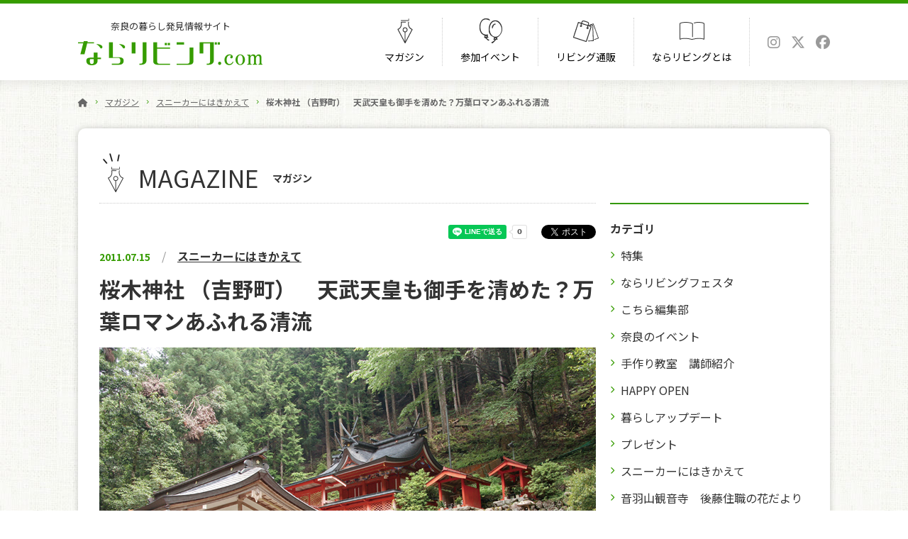

--- FILE ---
content_type: text/html; charset=UTF-8
request_url: https://www.naraliving.com/magazine/details53.html
body_size: 9401
content:
<!DOCTYPE html>
<html lang="ja">

<head>
<meta charset="UTF-8" />
<title>桜木神社 （吉野町）　天武天皇も御手を清めた？万葉ロマンあふれる清流 | ならリビング.com</title>
<meta http-equiv="X-UA-Compatible" content="IE=edge,chrome=1">
<meta name="viewport" content="width=device-width">
<meta name="format-detection" content="telephone=no">
<meta name="keywords" content="奈良,なら,リビング,イベント,通販,グルメ,手作り,教室,特集,地域">
<meta name="description" content="桜木神社 （吉野町）｜【ならリビング】は奈良県内のグルメ・イベント・生活情報など、奈良の暮らしをもっと豊かにする情報満載。子どもや家族で楽しめるスポットからおしゃれなランチを楽しめるカフェやレストランまで。奈良のおでかけ情報はならリビング。" />
<!-- OGP -->
<meta property="og:type" content="article">
<meta property="og:title" content="桜木神社 （吉野町）　天武天皇も御手を清めた？万葉ロマンあふれる清流">
<meta property="og:description" content="桜木神社 （吉野町）｜【ならリビング】は奈良県内のグルメ・イベント・生活情報など、奈良の暮らしをもっと豊かにする情報満載。子どもや家族で楽しめるスポットからおしゃれなランチを楽しめるカフェやレストランまで。奈良のおでかけ情報はならリビング。">
<meta property="og:site_name" content="ならリビング.com">
<meta property="og:image" content="https://www.naraliving.com/upload/magazine_img/z_535262594.jpg">
<meta property="og:url" content="https://www.naraliving.com/magazine/details53.html">
<!-- / OGP -->
<link rel="shortcut icon" href="https://naraliving.com/img_common/favicon.ico">
<link rel="apple-touch-icon" href="/img_common/apple-touch-icon.png">
<link rel="icon" href="https://naraliving.com/img_common/favicon.ico">
<link rel="preconnect" href="https://fonts.gstatic.com">
<link rel="stylesheet" href="https://cdnjs.cloudflare.com/ajax/libs/font-awesome/6.5.1/css/all.min.css">
<link href="https://fonts.googleapis.com/css?family=Noto+Serif+JP" rel="stylesheet">
<link href="https://fonts.googleapis.com/css2?family=Noto+Sans+JP:wght@100;300;400;700&display=swap" rel="stylesheet">
<link rel="canonical" href="https://www.naraliving.com/magazine/details53.html">
<link rel="stylesheet" href="../css/layout.css" media="all" />
<link rel="stylesheet" href="../css/module.css" media="all" />
<link rel="stylesheet" href="../css/common.css" media="all" />
<link rel="stylesheet" href="../css/magazine.css" media="all" />
<link rel="stylesheet" href="../css/system-free.css" media="all" />
<!-- javascript -->
<script src="https://ajax.googleapis.com/ajax/libs/jquery/2.1.3/jquery.min.js"></script>
<script src="/js/smoothScrollEx.js"></script>
<script src="/js/jquery.easing.1.3.js"></script>
<script src="/js/breakpoints.js"></script>
<!-- Global site tag (gtag.js) - Google Analytics -->
<script async src="https://www.googletagmanager.com/gtag/js?id=UA-9417279-1"></script>
<script>
window.dataLayer = window.dataLayer || [];
function gtag(){dataLayer.push(arguments);}
gtag('js', new Date());

gtag('config', 'UA-9417279-1');
</script>
<!-- Facebook -->
<div id="fb-root"></div>
<script async defer crossorigin="anonymous" src="https://connect.facebook.net/ja_JP/sdk.js#xfbml=1&version=v8.0" nonce="OT9zzEPy"></script>
<!-- Global site tag (gtag.js) - Google Analytics -->
<!-- Google Tag Manager -->
<script>(function(w,d,s,l,i){w[l]=w[l]||[];w[l].push({'gtm.start':
new Date().getTime(),event:'gtm.js'});var f=d.getElementsByTagName(s)[0],
j=d.createElement(s),dl=l!='dataLayer'?'&l='+l:'';j.async=true;j.src=
'https://www.googletagmanager.com/gtm.js?id='+i+dl;f.parentNode.insertBefore(j,f);
})(window,document,'script','dataLayer','GTM-55WXSGL5');</script>
<!-- End Google Tag Manager -->
</head>
<body id="magazine" class="details">

<!-- Google Tag Manager (noscript) -->
<noscript><iframe src="https://www.googletagmanager.com/ns.html?id=GTM-55WXSGL5"
height="0" width="0" style="display:none;visibility:hidden"></iframe></noscript>
<!-- End Google Tag Manager (noscript) -->
<noscript>このページでは、Javascriptを使用しています。</noscript>
<!--　▼　headerArea　▼　-->
<header id="headerArea">
  <div class="wrap">
    <div class="inner">
    
    <div class="header__left">
    <p class="text">奈良の暮らし発見情報サイト</p>
    <p class="logo"><a href="/"><img src="/img_common/header_logo_01.png" alt="ならリビング.com"></a></p>
    </div>
    
    <div id="header__navi">
    <nav id="nav">
    <div id="glNavi">
    <ul>
    <li class="gl-navi_home"><a href="/">HOME</a></li>
    <li class="gl-navi_magazine"><a href="/magazine/index.html">マガジン</a></li>
    <li class="gl-navi_event"><a href="/event/">参加イベント</a></li>
    <li class="gl-navi_shop"><a href="https://shop.naraliving.com/c/naraliving">リビング通販</a></li>
    <li class="gl-navi_about"><a href="/about/">ならリビングとは</a></li>
    </ul>
  </div>
  <div class="ml25">
    <ul class="social">
      <li><a href="https://www.instagram.com/naraliving/" target="_blank"><i class="fab fa-instagram"></i></a></li>
      <li><a href="https://twitter.com/naraliving/" target="_blank"><i class="fa-brands fa-x-twitter"></i></a></li>
      <li><a href="https://www.facebook.com/naraliving/" target="_blank"><i class="fab fa-facebook"></i></a></li>
    </ul>
    </div>
    </nav>

    <div id="hamburger">
      <span class="inner_line" id="line1"></span>
      <span class="inner_line" id="line2"></span>
      <span class="inner_line" id="line3"></span>
    </div>
    </div>
    </div>
  </div>
</header>
<!--　▲　headerArea　▲　-->
<!--　contents　-->
<div id="contents">
  <div class="container">
    <div id="pan">
      <ol>
        <li><a href="/"><i class="fas fa-home"></i></a></li>
        <li><a href="index.html">マガジン</a></li>
        <li><a href="category.html?cid=1">スニーカーにはきかえて</a></li>
        <li>桜木神社 （吉野町）　天武天皇も御手を清めた？万葉ロマンあふれる清流</li>
      </ol>
    </div>
    <div class="container__block mb80">
    
      <!--　main　-->
      <main id="main__block">
        <div id="contentsTit" class="mb30">
        <p data-text="マガジン">MAGAZINE</p>
      </div>
      <article>
      <div id="magazine__header">
       <div class="share">
         <ul>
         <li>
         <div class="line-it-button" data-lang="ja" data-type="share-a" data-env="REAL" data-url="https://www.naraliving.com/magazine/details53.html" data-color="default" data-size="small" data-count="true" data-ver="3" style="display: none;"></div>
		<script src="https://www.line-website.com/social-plugins/js/thirdparty/loader.min.js" async defer></script>
         </li>
         <li class="fb-share-button" data-href="https://www.naraliving.com/magazine/details53.html" data-layout="button" data-size="small" data-mobile-iframe="true"><a target="_blank" href="https://www.facebook.com/sharer/sharer.php?u=https://www.naraliving.com/magazine/details53.html&amp;src=sdkpreparse" class="fb-xfbml-parse-ignore">Share</a></li>
         <li><a href="https://twitter.com/share" class="twitter-share-button" data-url="https://www.naraliving.com/magazine/details53.html" data-text="桜木神社 （吉野町）　天武天皇も御手を清めた？万葉ロマンあふれる清流" data-count="horizontal">Tweet</a><script async src="https://platform.twitter.com/widgets.js" charset="utf-8"></script></li>
        </ul>
        </div>
        
        <p class="data__info mb10"><time datetime="2011-07-15">2011.07.15</time>　/　<b><a href="category.html?cid=1">スニーカーにはきかえて</a></b></p>
        <h1 class="entry-title">桜木神社 （吉野町）　天武天皇も御手を清めた？万葉ロマンあふれる清流</h1>         
        </div>
                <div class="lead__block system-free">
        <figure class="photo__block01"><img src="/fckimg/images/sneake/20110715/img000002.jpg" />
<figcaption>桜木神社境内</figcaption>
</figure>
<p>　県南部の主要道路である国道１６９号線をそれ、美しい深緑色の吉野川を渡り、小道をさらに南へ進むと、象（きさ）の小川のほとりにひっそりと鎮まる桜木神社に到着した。奈良交通宮滝バス停から15分ほどだろう。</p>
<p>&nbsp;</p>
<p>　縄文・弥生時代からの歴史を持つ吉野町宮滝には、大海人皇子（のちの天武天皇）がこの付近で過ごしたと伝わる。即位後も何度となく訪れていることから、天武天皇にとっては第二のふるさととも思える場所だったのではないだろうか。</p>
<p>&nbsp;</p>
<p>　同神社の祭神は大己貴命（おおなむちのみこと）、少彦名命（すくなひこのみこと）、そして天武天皇だ。吉野町では、大海人皇子が吉野に身を隠していたとき大友皇子に攻められ、その際大きな桜の木に身をひそめて難を逃れたことから、天皇在位中は特に篤くこの地を敬い、崩御ののちに桜木神社が創建されたと伝えられている。</p>
<p>&nbsp;</p>
<figure class="photo__block01"><img src="/fckimg/images/sneake/20110715/img000003.jpg" />
<figcaption>桜木神社。奥には朱塗りの美しい社殿が見える</figcaption>
</figure>
<p>　涼しげな小川のせせらぎを耳にしながら、木製の木末橋（こぬれはし）を渡ると、拝殿と杉の大木が目に入ってくる。</p>
<p>周囲には、民家も幹線道路もなく、小川のせせらぎと小鳥の鳴き声しか聞こえてこない。境内から川岸へ降り、流れで手を洗うと、心から清められた心地になる。</p>
<p>&nbsp;</p>
<p>　桜木神社をあとにして、さらに象の小川沿いに南へ進み、喜佐谷集落を抜けると、吉野山へ到る林道の入り口がある。象の小川は、吉野水分神社付近を水源とした川で、奈良時代には大伴旅人が「昔見し象の小川を今見ればいよよさやけくなりにける」と詠っている。</p>
<p>&nbsp;</p>
<p>　ますます暑さを増すこの季節。涼を求め、万葉のころから姿を変えず美しく流れ続けている、この小川に訪れてみては。（千）</p>
<p>&nbsp;</p>
<figure class="photo__block01"><img src="/fckimg/images/sneake/20110715/img000004.jpg" />
<figcaption>神社は象の小川のせせらぎで常にひんやりしている</figcaption>
</figure>
<div class="sneaker__block__map">
<div class="line">
<h3 class="title">アクセスマップ</h3>
<div class="box">
<div class="box__map"><img src="/fckimg/images/sneake/20110715/img000001.gif" alt="地図" /></div>
<div class="box__text">
<h4>桜木神社</h4>
<p>吉野郡吉野町</p>
</div>
</div>
</div>
</div>        </div>
      <!--　記事　-->
            <p class="date__time">※このページの内容は2011年7月15日現在のものです。</p>
            </article>
      <section class="related-article">
          <h2 class="title">関連記事</h2>
          <ul class="list01">
<li><a href="details54.html">
<figure><img src="./../upload/magazine_img/261434192.jpg" alt="" /></figure>
<div class="text__block">
<p class="category">スニーカーにはきかえて</p>
<h3>犬塚（吉野町）　犬を飼わない地区 天武天皇ゆかりの地</h3>
</div>
</a></li>
<li><a href="details446.html">
<figure><img src="./../upload/magazine_img/776594263.jpg" alt="" /></figure>
<div class="text__block">
<p class="category">スニーカーにはきかえて</p>
<h3>光専寺・穴山梅雪の墓 （桜井市）　家康に続いて西へ 堺から大和を抜けたか</h3>
</div>
</a></li>
<li><a href="details26.html">
<figure><img src="./../upload/magazine_img/802888885.jpg" alt="" /></figure>
<div class="text__block">
<p class="category">スニーカーにはきかえて</p>
<h3>染田天神講連歌堂（宇陀市）　日本極彩色によみがえった中世文学の里</h3>
</div>
</a></li>
<li><a href="details44.html">
<figure><img src="./../upload/magazine_img/659597465.jpg" alt="" /></figure>
<div class="text__block">
<p class="category">スニーカーにはきかえて</p>
<h3>棚機神社（葛城市太田）　短冊に願い事たくし 年に一度の七夕の夜</h3>
</div>
</a></li>
<li><a href="details29.html">
<figure><img src="./../upload/magazine_img/758655067.jpg" alt="" /></figure>
<div class="text__block">
<p class="category">スニーカーにはきかえて</p>
<h3>室生山上公園 芸術の森（宇陀市室生区）　自然と向き合い五感で感じる風景彫刻</h3>
</div>
</a></li>
    </ul>
        </section>
        <hr class="line01 mt35 mb20">
        <!--　PR　-->
        <section class="pr__block">
        <h2 class="pr__title mb25"><span>PR</span>参加イベント：申込受付中</h2>
        <ul class="event__list">
<li class="status01"><a href="./../event/details891.html">
<figure><img src="./../upload/event_img/358090633.jpg" alt="" />
<figcaption>申込受付中</figcaption>
</figure>
<p class="series">ブラッシュアップセミナー</p>
<p class="title">この夏は花の名山◆硫黄岳(7月)・白山(8月)を目指そう！／その他</p>
</a></li>
<li class="status01"><a href="./../event/details890.html">
<figure><img src="./../upload/event_img/330699904.jpg" alt="" />
<figcaption>申込受付中</figcaption>
</figure>
<p class="series">手作り教室</p>
<p class="title">ワイヤーフラワー『ミモザのスワッグ』／大和高田市</p>
</a></li>
<li class="status01"><a href="./../event/details889.html">
<figure><img src="./../upload/event_img/434758369.jpg" alt="" />
<figcaption>申込受付中</figcaption>
</figure>
<p class="series">手作り教室</p>
<p class="title">【中和会場】着物や帯のかばんリメイク教室／大和高田市</p>
</a></li>
<li class="status01"><a href="./../event/details887.html">
<figure><img src="./../upload/event_img/410718040.jpg" alt="" />
<figcaption>申込受付中</figcaption>
</figure>
<p class="series">手作り教室</p>
<p class="title">【北和会場】着物や帯のかばんリメイク教室／奈良市</p>
</a></li>
            <!-- <li class="status01"><a href="../reform_detail.html">
              <figure><img src="../img_sample/sample_03.jpg" alt="" />
                <figcaption>申込受付中</figcaption>
              </figure>
              <p class="series">山歩きセミナー</p>
              <p class="title">新コース　わいわいコース開講　低山を楽しもう！ゆったりコース／橿原市</p>
              </a></li>
              
              <li class="status02"><a href="../reform_detail.html">
              <figure><img src="../img_sample/sample_03.jpg" alt="" />
                <figcaption>満席</figcaption>
              </figure>
              <p class="series">山歩きセミナー</p>
              <p class="title">新コース　わいわいコース開講　低山を楽しもう！ゆったりコース／橿原市</p>
              </a></li>
              
              <li class="status02"><a href="../reform_detail.html">
              <figure><img src="../img_sample/sample_03.jpg" alt="" />
                <figcaption>満席</figcaption>
              </figure>
              <p class="series">山歩きセミナー</p>
              <p class="title">新コース　わいわいコース開講　低山を楽しもう！ゆったりコース／橿原市</p>
              </a></li>
              
              <li class="status01"><a href="../reform_detail.html">
              <figure><img src="../img_sample/sample_03.jpg" alt="" />
                <figcaption>申込受付中</figcaption>
              </figure>
              <p class="series">山歩きセミナー</p>
              <p class="title">新コース　わいわいコース開講　低山を楽しもう！ゆったりコース／橿原市</p>
              </a></li> -->
          </ul>
        <hr class="line01 mb25">
        <h2 class="pr__title mb25"><span>PR</span>リビング通販：人気商品</h2>
        <ul class="shop__list">
<li class="status01"><a href="https://shop.naraliving.com/c/naraliving/gourmet/gd551">
<figure><img src="/upload/online_shopping_img/448138118.jpg" alt="" /></figure>
<p class="product-name">あすかルビー　２パックセット</p>
<p class="price">2850円（税込、送料別）</p>
</a></li>
<li class="status01"><a href="https://shop.naraliving.com/c/naraliving/gourmet/gd643">
<figure><img src="/upload/online_shopping_img/147511432.jpg" alt="" /></figure>
<p class="product-name">下村ベリー園「古都華」</p>
<p class="price">3000円（税込、送料別）</p>
</a></li>
<li class="status01"><a href="https://shop.naraliving.com/c/naraliving/gourmet/gd646">
<figure><img src="/upload/online_shopping_img/791092416.jpg" alt="" /></figure>
<p class="product-name">大和のはっさく　Lサイズ　10㎏</p>
<p class="price">4320円（税込、送料別）</p>
</a></li>
<li class="status01"><a href="https://shop.naraliving.com/c/naraliving/gourmet/gd646">
<figure><img src="/upload/online_shopping_img/797106840." alt="" /></figure>
<p class="product-name">大和のはっさく　2L～3Lサイズ　10㎏</p>
<p class="price">4860円（税込、送料別）</p>
</a></li>
          </ul>
        </section>
        <!--　/PR　-->
      </main>
      <!--　/main　--> 
      
      <!--　aside　-->
      <aside id="side__block"> 
  
  <!-- category -->
  <div id="aside__category" class="category__block">
    <h2 class="category__title">カテゴリ</h2>
    <ul class="list02">
<li><a href="category.html?cid=6">特集</a></li>
<li><a href="category.html?cid=5">ならリビングフェスタ</a></li>
<li><a href="category.html?cid=17">こちら編集部</a></li>
<li><a href="category.html?cid=13">奈良のイベント</a></li>
<li><a href="category.html?cid=4">手作り教室　講師紹介</a></li>
<li><a href="category.html?cid=15">HAPPY OPEN</a></li>
<li><a href="category.html?cid=14">暮らしアップデート</a></li>
<li><a href="category.html?cid=16">プレゼント</a></li>
<li><a href="category.html?cid=1">スニーカーにはきかえて</a></li>
<li><a href="category.html?cid=12">音羽山観音寺　後藤住職の花だより</a></li>
<li><a href="category.html?cid=2">主婦川柳</a></li>
<li><a href="category.html?cid=7">幼稚園ガイド</a></li>
<li><a href="category.html?cid=9">NEW暮らしのMEMO</a></li>
    </ul>
  </div>
  <!-- /category --> 
  <!-- new -->
  <div id="aside__new" class="category__block">
    <h2 class="category__title">新着記事</h2>
    <ul class="list01">
<li><a href="details845.html">
<figure><img src="./../upload/magazine_img/t_412691807.jpg" alt="" /></figure>
<div class="text__block">
<p class="category">特集</p>
<h3>ならリビング×奈良新聞デジタルコラボ企画　令和8年の運試し　新年お年玉開運プレゼント特集2026</h3>
</div>
</a></li>
<li><a href="details848.html">
<figure><img src="./../upload/magazine_img/t_679263753.jpg" alt="" /></figure>
<div class="text__block">
<p class="category">特集</p>
<h3>いちごに囲まれ幸せ気分～奈良のいちごイベント情報2026</h3>
</div>
</a></li>
<li><a href="details838.html">
<figure><img src="./../upload/magazine_img/t_742074818.jpg" alt="" /></figure>
<div class="text__block">
<p class="category">ならリビングフェスタ</p>
<h3>【ならリビングフェスタ2026】テーブルショップ出店者募集</h3>
</div>
</a></li>
<li><a href="details410.html">
<figure><img src="./../upload/magazine_img/t_195805268.jpg" alt="" /></figure>
<div class="text__block">
<p class="category">暮らしアップデート</p>
<h3>生まれた年の干支による毎月の人生指標（2026年1月5日～2月4日）</h3>
</div>
</a></li>
<li><a href="details844.html">
<figure><img src="./../upload/magazine_img/t_866238616.jpg" alt="" /></figure>
<div class="text__block">
<p class="category">奈良のイベント</p>
<h3>2026年1月以降のイベントガイド</h3>
</div>
</a></li>
    </ul>
  </div>
  <!-- /new --> 
  <!-- recommendation -->
  <div id="aside__recommendation" class="category__block">
    <h2 class="category__title">オススメ情報</h2>
    <ul class="list01">
<li><a href="details845.html">
<figure><img src="./../upload/magazine_img/t_412691807.jpg" alt="" /></figure>
<div class="text__block">
<p class="category">特集</p>
<h3>ならリビング×奈良新聞デジタルコラボ企画　令和8年の運試し　新年お年玉開運プレゼント特集2026</h3>
</div>
</a></li>
<li><a href="details848.html">
<figure><img src="./../upload/magazine_img/t_679263753.jpg" alt="" /></figure>
<div class="text__block">
<p class="category">特集</p>
<h3>いちごに囲まれ幸せ気分～奈良のいちごイベント情報2026</h3>
</div>
</a></li>
<li><a href="details838.html">
<figure><img src="./../upload/magazine_img/t_742074818.jpg" alt="" /></figure>
<div class="text__block">
<p class="category">ならリビングフェスタ</p>
<h3>【ならリビングフェスタ2026】テーブルショップ出店者募集</h3>
</div>
</a></li>
<li><a href="details843.html">
<figure><img src="./../upload/magazine_img/t_410335374.jpg" alt="" /></figure>
<div class="text__block">
<p class="category">暮らしアップデート</p>
<h3>漢方養生で日々健康～体質を知るともっと元気になれる～vol.48 「季節性の気分変動～冬季うつ～」にお悩みの方へ</h3>
</div>
</a></li>
<li><a href="details837.html">
<figure><img src="./../upload/magazine_img/t_312011717.jpg" alt="" /></figure>
<div class="text__block">
<p class="category">特集</p>
<h3>ミルク・コク・濃厚感じる　冬メニュー</h3>
</div>
</a></li>
    </ul>
  </div>
  <!-- /recommendation --> 
 
  <!-- library -->
  <div id="aside__library" class="category__block">
    <h2 class="category__title">ライブラリー</h2>
    <form method="get" action="../event/index.html" class="search_container">
      <p>
        <select name="sort" class="itext" onchange='document.location.href=this.options[this.selectedIndex].value;'>
          <option value="">▼月を選択</option>
<option value="category.html?date=20261" >2026年1月</option>
<option value="category.html?date=202512" >2025年12月</option>
<option value="category.html?date=202511" >2025年11月</option>
<option value="category.html?date=202510" >2025年10月</option>
<option value="category.html?date=20259" >2025年9月</option>
<option value="category.html?date=20258" >2025年8月</option>
<option value="category.html?date=20257" >2025年7月</option>
<option value="category.html?date=20256" >2025年6月</option>
<option value="category.html?date=20255" >2025年5月</option>
<option value="category.html?date=20254" >2025年4月</option>
<option value="category.html?date=20253" >2025年3月</option>
<option value="category.html?date=20252" >2025年2月</option>
<option value="category.html?date=20251" >2025年1月</option>
<option value="category.html?date=202412" >2024年12月</option>
<option value="category.html?date=202411" >2024年11月</option>
<option value="category.html?date=202410" >2024年10月</option>
<option value="category.html?date=20249" >2024年9月</option>
<option value="category.html?date=20248" >2024年8月</option>
<option value="category.html?date=20247" >2024年7月</option>
<option value="category.html?date=20246" >2024年6月</option>
<option value="category.html?date=20245" >2024年5月</option>
<option value="category.html?date=20244" >2024年4月</option>
<option value="category.html?date=20243" >2024年3月</option>
<option value="category.html?date=20242" >2024年2月</option>
<option value="category.html?date=20241" >2024年1月</option>
<option value="category.html?date=202312" >2023年12月</option>
<option value="category.html?date=202311" >2023年11月</option>
<option value="category.html?date=202310" >2023年10月</option>
<option value="category.html?date=20239" >2023年9月</option>
<option value="category.html?date=20238" >2023年8月</option>
<option value="category.html?date=20237" >2023年7月</option>
<option value="category.html?date=20236" >2023年6月</option>
<option value="category.html?date=20235" >2023年5月</option>
<option value="category.html?date=20234" >2023年4月</option>
<option value="category.html?date=20233" >2023年3月</option>
<option value="category.html?date=20232" >2023年2月</option>
<option value="category.html?date=20231" >2023年1月</option>
<option value="category.html?date=202212" >2022年12月</option>
<option value="category.html?date=202211" >2022年11月</option>
<option value="category.html?date=202210" >2022年10月</option>
<option value="category.html?date=20229" >2022年9月</option>
<option value="category.html?date=20228" >2022年8月</option>
<option value="category.html?date=20227" >2022年7月</option>
<option value="category.html?date=20226" >2022年6月</option>
<option value="category.html?date=20225" >2022年5月</option>
<option value="category.html?date=20224" >2022年4月</option>
<option value="category.html?date=20223" >2022年3月</option>
<option value="category.html?date=20222" >2022年2月</option>
<option value="category.html?date=20221" >2022年1月</option>
<option value="category.html?date=202112" >2021年12月</option>
<option value="category.html?date=202111" >2021年11月</option>
<option value="category.html?date=202110" >2021年10月</option>
<option value="category.html?date=20219" >2021年9月</option>
<option value="category.html?date=20218" >2021年8月</option>
<option value="category.html?date=20217" >2021年7月</option>
<option value="category.html?date=20216" >2021年6月</option>
<option value="category.html?date=20215" >2021年5月</option>
<option value="category.html?date=20214" >2021年4月</option>
<option value="category.html?date=20213" >2021年3月</option>
<option value="category.html?date=20212" >2021年2月</option>
<option value="category.html?date=20211" >2021年1月</option>
<option value="category.html?date=20209" >2020年9月</option>
<option value="category.html?date=20205" >2020年5月</option>
<option value="category.html?date=20203" >2020年3月</option>
<option value="category.html?date=20202" >2020年2月</option>
<option value="category.html?date=20201" >2020年1月</option>
<option value="category.html?date=201911" >2019年11月</option>
<option value="category.html?date=20199" >2019年9月</option>
<option value="category.html?date=20196" >2019年6月</option>
<option value="category.html?date=20195" >2019年5月</option>
<option value="category.html?date=20194" >2019年4月</option>
<option value="category.html?date=20193" >2019年3月</option>
<option value="category.html?date=20191" >2019年1月</option>
<option value="category.html?date=20189" >2018年9月</option>
<option value="category.html?date=20188" >2018年8月</option>
<option value="category.html?date=20185" >2018年5月</option>
<option value="category.html?date=20184" >2018年4月</option>
<option value="category.html?date=20183" >2018年3月</option>
<option value="category.html?date=20182" >2018年2月</option>
<option value="category.html?date=20181" >2018年1月</option>
<option value="category.html?date=20177" >2017年7月</option>
<option value="category.html?date=20175" >2017年5月</option>
<option value="category.html?date=20173" >2017年3月</option>
<option value="category.html?date=20172" >2017年2月</option>
<option value="category.html?date=20171" >2017年1月</option>
<option value="category.html?date=20165" >2016年5月</option>
<option value="category.html?date=20163" >2016年3月</option>
<option value="category.html?date=20162" >2016年2月</option>
<option value="category.html?date=201512" >2015年12月</option>
<option value="category.html?date=20158" >2015年8月</option>
<option value="category.html?date=20155" >2015年5月</option>
<option value="category.html?date=201410" >2014年10月</option>
<option value="category.html?date=20146" >2014年6月</option>
<option value="category.html?date=20145" >2014年5月</option>
<option value="category.html?date=20144" >2014年4月</option>
<option value="category.html?date=20141" >2014年1月</option>
<option value="category.html?date=201312" >2013年12月</option>
<option value="category.html?date=201310" >2013年10月</option>
<option value="category.html?date=20136" >2013年6月</option>
<option value="category.html?date=20134" >2013年4月</option>
<option value="category.html?date=20133" >2013年3月</option>
<option value="category.html?date=20132" >2013年2月</option>
<option value="category.html?date=201212" >2012年12月</option>
<option value="category.html?date=201211" >2012年11月</option>
<option value="category.html?date=201210" >2012年10月</option>
<option value="category.html?date=20126" >2012年6月</option>
<option value="category.html?date=20124" >2012年4月</option>
<option value="category.html?date=20122" >2012年2月</option>
<option value="category.html?date=201112" >2011年12月</option>
<option value="category.html?date=201110" >2011年10月</option>
<option value="category.html?date=20119" >2011年9月</option>
<option value="category.html?date=20117" >2011年7月</option>
<option value="category.html?date=20114" >2011年4月</option>
<option value="category.html?date=20112" >2011年2月</option>
<option value="category.html?date=20111" >2011年1月</option>
<option value="category.html?date=201011" >2010年11月</option>
<option value="category.html?date=201010" >2010年10月</option>
<option value="category.html?date=20109" >2010年9月</option>
<option value="category.html?date=20108" >2010年8月</option>
<option value="category.html?date=20107" >2010年7月</option>
<option value="category.html?date=20106" >2010年6月</option>
<option value="category.html?date=20104" >2010年4月</option>
<option value="category.html?date=20103" >2010年3月</option>
<option value="category.html?date=20102" >2010年2月</option>
<option value="category.html?date=200911" >2009年11月</option>
<option value="category.html?date=200910" >2009年10月</option>
<option value="category.html?date=20098" >2009年8月</option>
<option value="category.html?date=20097" >2009年7月</option>
<option value="category.html?date=20096" >2009年6月</option>
<option value="category.html?date=20095" >2009年5月</option>
<option value="category.html?date=20094" >2009年4月</option>
<option value="category.html?date=20092" >2009年2月</option>
<option value="category.html?date=200812" >2008年12月</option>
<option value="category.html?date=200811" >2008年11月</option>
<option value="category.html?date=200810" >2008年10月</option>
<option value="category.html?date=20089" >2008年9月</option>
<option value="category.html?date=20088" >2008年8月</option>
<option value="category.html?date=20086" >2008年6月</option>
<option value="category.html?date=20085" >2008年5月</option>
<option value="category.html?date=20084" >2008年4月</option>
<option value="category.html?date=20083" >2008年3月</option>
<option value="category.html?date=20082" >2008年2月</option>
<option value="category.html?date=20081" >2008年1月</option>
<option value="category.html?date=200712" >2007年12月</option>
<option value="category.html?date=200711" >2007年11月</option>
<option value="category.html?date=20079" >2007年9月</option>
<option value="category.html?date=20078" >2007年8月</option>
<option value="category.html?date=20077" >2007年7月</option>
<option value="category.html?date=20076" >2007年6月</option>
<option value="category.html?date=20075" >2007年5月</option>
<option value="category.html?date=20074" >2007年4月</option>
<option value="category.html?date=20073" >2007年3月</option>
<option value="category.html?date=20072" >2007年2月</option>
<option value="category.html?date=20071" >2007年1月</option>
<option value="category.html?date=200612" >2006年12月</option>
<option value="category.html?date=200611" >2006年11月</option>
<option value="category.html?date=200610" >2006年10月</option>
<option value="category.html?date=20067" >2006年7月</option>
<option value="category.html?date=20066" >2006年6月</option>
<option value="category.html?date=20065" >2006年5月</option>
<option value="category.html?date=20063" >2006年3月</option>
<option value="category.html?date=20062" >2006年2月</option>
<option value="category.html?date=20061" >2006年1月</option>
<option value="category.html?date=200512" >2005年12月</option>
<option value="category.html?date=200511" >2005年11月</option>
<option value="category.html?date=200510" >2005年10月</option>
<option value="category.html?date=20059" >2005年9月</option>
<option value="category.html?date=20058" >2005年8月</option>
<option value="category.html?date=20057" >2005年7月</option>
        </select>
      </p>
    </form>
  </div>
  <!-- /library --> 
  <!-- news -->
  <div id="aside__news" class="category__block">
    <h2 class="news__title">news</h2>
    <ul class="list03">
<li><a href="./../news/details104.html">
<time datetime="2026-01-05">2026.01.05</time>
<p>明けましておめでとうございます</p>
</a></li>
<li><a href="./../news/details102.html">
<time datetime="2025-10-31">2025.10.31</time>
<p>音羽山観音寺まごころ便2026年販売日程</p>
</a></li>
<li><a href="./../news/details92.html">
<time datetime="2024-11-05">2024.11.05</time>
<p>「音羽山観音寺まごころ便」に関するお問い合わせについて</p>
</a></li>
<li><a href="./../news/details51.html">
<time datetime="2023-01-24">2023.01.24</time>
<p>ならリビング山歩きセミナーについて</p>
</a></li>
<li><a href="./../news/details50.html">
<time datetime="2023-01-12">2023.01.12</time>
<p>LINE公式アカウントはじめました!!</p>
</a></li>
<li><a href="./../news/details1.html">
<time datetime="2021-09-03">2021.09.03</time>
<p>土日祝日の受付について</p>
</a></li>
    </ul>
  </div>
  <!-- /news --> 
</aside>
      <!--　/aside　--> 
    </div>
  </div>
</div>
<!--　/contents　-->
<!--　▼　pageTop　▼　-->
<div id="pageTop">
  <p><a href="#"><i class="fas fa-chevron-up"></i></a></p>
</div>
<!--　▲　pageTop　▲　-->
<!--　▼　footerArea　▼　-->
<footer id="footerArea">
<div id="footer__top">
  <div class="wrap">
    <div class="inner">
      <!--　navi　-->
      <div id="footer__navi">
        <div class="block">
          <ul>
            <li><a href="/">HOME</a></li>
            </ul>
        </div>
        
        <div class="block">
          <ul>
            <li><a href="/magazine/index.html">マガジン</a>
            <ul>
                <li><a href="/magazine/category.html?cid=6">特集</a></li>
                <li><a href="/magazine/category.html?cid=5">ならリビングフェスタ</a></li>
                <li><a href="/magazine/category.html?cid=13">奈良のイベント</a></li>
                <li><a href="/magazine/category.html?cid=15">HAPPY OPEN</a></li>
                <li><a href="/magazine/category.html?cid=4">手作り教室 講師紹介</a></li>
                <li><a href="/magazine/category.html?cid=1">スニーカーにはきかえて</a></li>
                <li><a href="/magazine/category.html?cid=12">音羽山観音寺　後藤住職の花だより</a></li>
                <li><a href="/magazine/category.html?cid=2">主婦川柳</a></li>
                <li><a href="/magazine/category.html?cid=14">暮らしアップデート</a></li>
                <li><a href="/magazine/category.html?cid=7">幼稚園ガイド</a></li>
            </ul>
            </li>
            </ul>
        </div>
        
        <div class="block">
          <ul>
            <li><a href="/event/">参加イベント</a>
            <ul>
                <li><a href="/event/index.html?keyword=&mid_group=0&cid=5">手作り教室</a></li>
                <li><a href="/event/index.html?keyword=&mid_group=0&cid=3">味&amp;グルメプラン</a></li>
                <li><a href="/event/index.html?keyword=&mid_group=0&cid=2">山歩きセミナー</a></li>
                <li><a href="/event/index.html?keyword=&mid_group=0&cid=7">ブラッシュアップセミナー</a></li>
            </ul>
            </li>
            </ul>
        </div>
        
        <div class="block">
          <ul>
            <li><a href="https://shop.naraliving.com/c/naraliving">リビング通販</a>
            <ul>
                <li><a href="https://shop.naraliving.com/p/search">商品一覧</a></li>
                <li><a href="https://shop.naraliving.com/f/guide">ご利用ガイド</a></li>
                <li><a href="https://shop.naraliving.com/my/wishlist">お気に入り</a></li>
                <li><a href="https://shop.naraliving.com/my/top">マイページ</a></li>
                <li><a href="https://shop.naraliving.com/p/cart">カート</a></li>
            </ul>
            </li>
            </ul>
        </div>
        
        <div class="block">
          <ul>
            <li><a href="/about/index.html">ならリビングとは</a>
            <ul>
                <li><a href="/about/activities.html">事業紹介</a></li>
                <li><a href="/about/faq.html">よくある質問</a></li>
                <li><a href="/about/advertising.html">紙面・広告掲載案内</a></li>
                <li><a href="/about/installation.html">ならリビング設置店</a></li>
                <li><a href="/about/contact.html">お問合せフォーム</a></li>
                <li><a href="/about/privacy.html">プライバシーポリシー</a></li>
                <li><a href="/about/copyright.html">免責・著作権・商標</a></li>
            </ul>
            </li>
            </ul>
        </div>
      </div>
      <!--　/navi　-->
      
      <!--　サイト運営　-->
      <div id="footer__management">
      <p class="title">サイト運営</p>
       <div class="location__block">
            <p>奈良新聞社 ならリビング編集室</p>
            <p>〒<span class="mr15">630-8686</span>奈良県奈良市法華寺町2-4</p>
            <p>TEL：<span class="tel mr15" data-action="call" data-tel="0742-32-2118">0742-32-2118</span>FAX：0742-32-2775</p>
         </div>
        <p class="mb10"><a href="/about/contact.html">メールでのお問合せはこちら≫</a></p>
        <ul  class="social">
        <li><a href="https://www.instagram.com/naraliving/" target="_blank"><i class="fab fa-instagram"></i></a></li>
        <li><a href="https://twitter.com/naraliving/" target="_blank"><i class="fa-brands fa-x-twitter"></i></a></li>
        <li><a href="https://www.facebook.com/naraliving/" target="_blank"><i class="fab fa-facebook"></i></a></li>
     </ul>
      </div>
      <!--　/サイト運営　-->
    </div>
  </div>
</div>
<div id="footer__bottom">
    <div class="wrap">
      <div class="inner">
        <div class="logo">
        <a href="https://www.nara-np.co.jp/" target="_blank"><img src="/img_common/footer_logo_01.png" alt="奈良新聞"></a>
        </div>
        <div class="text">
        <p>当ホームページが提供する情報・画像を、権利者の許可なく複製、転用、販売することを固く禁じます。</p>
        <p id="copyright">(C)Nara living All Rights Reserved</p>
        </div>
      </div>
    </div>
  </div>
</footer>
<!--　▲　footerArea　▲　-->
<script src="/js/common.js"></script>
</body>
</html>


--- FILE ---
content_type: text/css
request_url: https://www.naraliving.com/css/layout.css
body_size: 4535
content:
@charset "UTF-8";
/* -------------------------------------
 * Since:     2015-01-15
 * Modified:  2015-03-15
 * Guideline: Ver.2.0
 * -------------------------------------
 */
/* !HTML5 elements
 * ---------------------------------------------------------- */
article, aside, details, figcaption, figure, footer, header, hgroup, menu, nav, section {
  display: block;
}

/* !Reseting
 * ---------------------------------------------------------- */
html {
  font-size: 3.3vw;
}

body {
  font-family: "Noto Sans JP", sans-serif;
  font-weight: 400;
  -webkit-text-size-adjust: none;
  color: #333;
  line-height: 1.8;
  background-image: url(../img_common/bg_01.jpg);
  background-repeat: repeat;
  background-position: left top;
}

@media (min-width: 480px) {
  html {
    font-size: 16px;
  }
}

body, div, pre, p, blockquote, dl, dt, dd, ul, ol, li, h1, h2, h3, h4, h5, h6, form, fieldset, th, td, figure, figcaption, time {
  margin: 0;
  padding: 0;
}

input, textarea {
  margin: 0;
  font-size: 100%;
}

label {
  cursor: pointer;
}

table {
  collapse: collapse;
  spacing: 0;
  font-size: 100%;
}

fieldset, img {
  border: 0;
}

img {
  border-style: none;
}

@media (max-width: 1100px) {
  img {
    border-style: none;
    height: auto;
    max-width: 100%;
  }
}

address, caption, cite, code, dfn, em, th, var {
  style: normal;
  weight: normal;
}

ol, ul {
  list-style: none;
}

caption, th {
  text-align: left;
}

h1, h2, h3 h4, h5, h6 {
  font-size: 100%;
  font-weight: normal;
}

q:after, q:before {
  content: ".";
}

a, input {
  outline: none;
}

input, textarea, select {
  font-family: "Noto Sans JP", sans-serif;
}

input [type="button"], input [type="submit"] {
  -webkit-appearance: none;
  background: none;
  border: none;
  padding: 0;
  cursor: pointer;
}

abbr, acronym {
  border: 0;
}

/*======================================================= */
/*　共通
 * ---------------------------------------------------- */
div.wrap {
  max-width: 1100px;
  margin-right: auto;
  margin-left: auto;
  overflow: hidden;
}

@media (min-width: 1100px) {
  div.wrap {
    max-width: 1100px;
    margin-right: auto;
    margin-left: auto;
  }
}

/* リンク
 * ---------------------------------------------------- */
a:link {
  color: #0000FF;
}

a:active {
  color: #0000FF;
}

a:visited {
  color: #990066;
}

a:hover {
  color: #E20A16;
}

/*　アイコン　 */
img.ico {
  padding-left: 0.3em;
}

/*　PDF　*/
.container .PDF {
  padding: 20px 20px 0px 20px;
  width: 100%;
  display: block;
  border: 5px solid #EEEEEE;
  box-sizing: border-box;
  -webkit-box-sizing: border-box;
  -moz-box-sizing: border-box;
  -ms-box-sizing: border-box;
  -o-box-sizing: border-box;
}

.container .PDF p.file {
  padding: 10px 15px 10px 35px;
  margin: 0 0 20px 0;
  position: relative;
  border-bottom: 1px dotted #CCCCCC;
}

.container .PDF p.file a {
  font-size: 1rem;
  text-decoration: none;
}

.container .PDF p.file a:link, .container .PDF p.file a:visited, .container .PDF p.file a:focus {
  color: #000;
}

.container .PDF p.file a:hover {
  color: #E20A16;
}

.container .PDF p.file a:before {
  position: absolute;
  position: absolute;
  top: 50%;
  -webkit-transform: translate(0%, -50%);
  -moz-transform: translate(0%, -50%);
  -ms-transform: translate(0%, -50%);
  -o-transform: translate(0%, -50%);
  transform: translate(0%, -50%);
  left: 0;
  content: url(../img_common/ico_pdf.png);
  font-size: 0px;
  line-height: 0;
}

.container .PDF p.file a:after {
  font-family: "Font Awesome 5 Free";
  font-weight: 900;
  font-size: 0.6875rem;
  position: absolute;
  top: 50%;
  -webkit-transform: translate(0%, -50%);
  -moz-transform: translate(0%, -50%);
  -ms-transform: translate(0%, -50%);
  -o-transform: translate(0%, -50%);
  transform: translate(0%, -50%);
  content: "\f0da";
  right: 0;
}

@media print, screen and (min-width: 640px) {
  .container .PDF {
    padding: 20px 20px 0px 20px;
    overflow: hidden;
  }
}

/*====================================================== */
/*　グローバルナビ　ナビ
 * ---------------------------------------------------- */
#header__navi {
  position: relative;
}

@media (min-width: 1100px) {
  #nav {
    display: -webkit-box;
    display: -moz-box;
    display: -ms-flexbox;
    display: -webkit-flex;
    display: flex;
    -webkit-flex-wrap: wrap;
    -moz-flex-wrap: wrap;
    -ms-flex-wrap: wrap;
    flex-wrap: wrap;
    -webkit-align-items: center;
    -moz-align-items: center;
    -ms-align-items: center;
    align-items: center;
  }
  #glNavi ul {
    display: -webkit-box;
    display: -moz-box;
    display: -ms-flexbox;
    display: -webkit-flex;
    display: flex;
    -webkit-justify-content: flex-start;
    -moz-justify-content: flex-start;
    -ms-justify-content: flex-start;
    justify-content: flex-start;
    -ms-flex-pack: flex-start;
  }
  #glNavi ul li {
    -webkit-box-flex: 1 0 auto;
    -moz-box-flex: 1 0 auto;
    -webkit-flex: 1 0 auto;
    -ms-flex: 1 0 auto;
    flex: 1 0 auto;
    text-align: center;
  }
  #glNavi ul li:first-of-type a {
    border-left: 1px dotted #CCC;
  }
  #glNavi ul li.gl-navi_home {
    display: none;
  }
  #glNavi ul li a {
    padding: 0 25px;
    display: block;
    border-right: 1px dotted #CCC;
    text-decoration: none;
    font-style: normal;
    font-weight: normal;
    font-size: 0.875rem;
  }
  #glNavi ul li a:link, #glNavi ul li a:active, #glNavi ul li a:visited {
    color: #000;
  }
  #glNavi ul li a:hover {
    color: #F00;
  }
  #glNavi ul li a:hover:after {
    color: #F00;
  }
  #glNavi ul li a:before {
    display: block;
  }
  #glNavi ul li.gl-navi_magazine a:before {
    content: url(../img_common/header_btn_01.png);
  }
  #glNavi ul li.gl-navi_event a:before {
    content: url(../img_common/header_btn_02.png);
  }
  #glNavi ul li.gl-navi_shop a:before {
    content: url(../img_common/header_btn_03.png);
  }
  #glNavi ul li.gl-navi_about a:before {
    content: url(../img_common/header_btn_04.png);
  }
}

@media (max-width: 1099px) {
  #nav {
    -moz-box-shadow: 0px 0px 10px 0px rgba(0, 0, 0, 0.3);
    -webkit-box-shadow: 0px 0px 10px 0px rgba(0, 0, 0, 0.3);
    box-shadow: 0px 0px 10px 0px rgba(0, 0, 0, 0.3);
    position: fixed;
    height: 100vh;
    width: 200px;
    right: -210px;
    top: 0;
    background: white;
    transition: .7s;
    z-index: 999;
    background-image: url(../img_common/bg_01.jpg);
    background-repeat: repeat;
    background-position: left top;
  }
  #nav #glNavi ul {
    padding-top: 100px;
    margin: 0 10px 30px 10px;
  }
  #nav #glNavi ul li {
    font-size: 1rem;
  }
  #nav #glNavi ul li.gl-navi_home a:before, #nav #glNavi ul li.gl-navi_magazine a:before, #nav #glNavi ul li.gl-navi_event a:before, #nav #glNavi ul li.gl-navi_shop a:before, #nav #glNavi ul li.gl-navi_about a:before {
    position: absolute;
    left: 0;
    bottom: 0;
    font-size: 0px;
    line-height: 0;
    content: '';
    display: inline-block;
    background-position: left center;
    background-repeat: no-repeat;
    background-size: contain;
    vertical-align: bottom;
    width: 23px;
    height: 100%;
  }
  #nav #glNavi ul li.gl-navi_home a:before {
    background-image: url(../img_common/header_btn_05.png);
  }
  #nav #glNavi ul li.gl-navi_magazine a:before {
    background-image: url(../img_common/header_btn_01.png);
  }
  #nav #glNavi ul li.gl-navi_event a:before {
    background-image: url(../img_common/header_btn_02.png);
  }
  #nav #glNavi ul li.gl-navi_shop a:before {
    background-image: url(../img_common/header_btn_03.png);
  }
  #nav #glNavi ul li.gl-navi_about a:before {
    background-image: url(../img_common/header_btn_04.png);
  }
  #nav #glNavi ul li a {
    display: block;
    text-decoration: none;
    color: #000000;
    margin: 10px 0px 10px 10px;
    padding: 0 0 0 30px;
    transition: .5s;
    position: relative;
  }
  #nav #glNavi ul li a:hover {
    color: #E20A16;
  }
  #nav .ml25 {
    margin-left: 0;
  }
  #nav .ml25 ul.social {
    margin: 0 20px;
    -webkit-justify-content: space-around;
    -moz-justify-content: space-around;
    -ms-justify-content: space-around;
    justify-content: space-around;
    -ms-flex-pack: space-around;
  }
  #nav .ml25 ul.social li i {
    font-size: 1.5rem;
  }
  #hamburger {
    display: block;
    position: fixed;
    top: 5px;
    right: 0;
    width: 50px;
    height: 44px;
    cursor: pointer;
    transition: 1s;
    z-index: 9999;
    background-color: rgba(255, 255, 255, 0.8);
    border-top: 18px solid rgba(255, 255, 255, 0.1);
    border-right: 20px solid rgba(255, 255, 255, 0.1);
    border-bottom: 18px solid rgba(255, 255, 255, 0.1);
    border-left: 20px solid rgba(255, 255, 255, 0.1);
  }
  .inner_line {
    display: block;
    position: absolute;
    left: 0;
    width: 50px;
    height: 3px;
    background-color: #369C00;
    transition: 1s;
    border-radius: 4px;
  }
  #line1 {
    top: 0;
  }
  #line2 {
    top: 20px;
  }
  #line3 {
    bottom: 0px;
  }
  .in {
    transform: translateX(-100%);
  }
  .line_1, .line_2, .line_3 {
    background: #369C00;
  }
  .line_1 {
    transform: translateY(20px) rotate(-45deg);
    top: 0;
  }
  .line_2 {
    opacity: 0;
  }
  .line_3 {
    transform: translateY(-20px) rotate(45deg);
    bottom: 0;
  }
}

@media screen and (max-width: 480px) {
  #nav ul li {
    font-size: 14px;
  }
}

/*====================================================== */
/*　ソーシャル
 * ---------------------------------------------------- */
ul.social {
  display: -webkit-box;
  display: -moz-box;
  display: -ms-flexbox;
  display: -webkit-flex;
  display: flex;
  -webkit-justify-content: flex-start;
  -moz-justify-content: flex-start;
  -ms-justify-content: flex-start;
  justify-content: flex-start;
  -ms-flex-pack: flex-start;
  -webkit-align-items: center;
  -moz-align-items: center;
  -ms-align-items: center;
  align-items: center;
}

ul.social li {
  margin: 0 0 0 15px;
  line-height: 1;
}

ul.social li:first-of-type {
  margin: 0;
}

ul.social li a {
  font-size: 1.25rem;
  display: block;
  text-decoration: none;
}

ul.social li a:link, ul.social li a:active, ul.social li a:visited {
  color: #999999;
}

ul.social li a:hover {
  color: #F00;
}

/*================================================================================================================== */
/*　ヘッダー
 * ---------------------------------------------------- */
#headerArea {
  background-color: #fff;
  border-top: 5px solid #369C00;
  position: relative;
  margin: 0;
}

#headerArea .inner {
  display: -webkit-box;
  display: -moz-box;
  display: -ms-flexbox;
  display: -webkit-flex;
  display: flex;
  -webkit-flex-wrap: wrap;
  -moz-flex-wrap: wrap;
  -ms-flex-wrap: wrap;
  flex-wrap: wrap;
  -webkit-justify-content: space-between;
  -moz-justify-content: space-between;
  -ms-justify-content: space-between;
  justify-content: space-between;
  -ms-flex-pack: space-between;
}

#headerArea .header__left {
  -webkit-box-flex: 0 0 auto;
  -moz-box-flex: 0 0 auto;
  -webkit-flex: 0 0 auto;
  -ms-flex: 0 0 auto;
  flex: 0 0 auto;
  width: 60%;
}

#headerArea .text {
  text-align: center;
  font-size: 0.8125rem;
  margin: 0 0 10px 0;
}

#headerArea .logo {
  font-size: 0px;
  line-height: 0;
  max-width: 100%;
}

#headerArea .logo img {
  border-style: none;
  height: auto;
  max-width: 100%;
}

@media (min-width: 1100px) {
  #headerArea .inner {
    padding: 20px;
  }
}

@media (max-width: 1099px) {
  #headerArea .inner {
    padding: 10px 10px 15px;
  }
}

@media (min-width: 480px) {
  #headerArea .header__left {
    width: 260px;
  }
  #headerArea .logo {
    max-width: 260px;
  }
}

/*　電話番号リンク　 */
@media (min-width: 751px) {
  pointer-events: none;
  cursor: default;
  text-decoration: none;
}

/*======================================================= */
/* コンテンツ
 * ---------------------------------------------------- */
#wrapper {
  width: 100%;
  background: #EEEEF0;
  overflow: hidden;
  clear: both;
}

#contents {
  margin: 0;
  padding: 0;
  text-align: left;
  position: relative;
  background-image: url(../img_common/bg_02.png);
  background-repeat: repeat-x;
  background-position: left top;
}

#home #contents {
  image: none;
}

.container {
  margin-right: auto;
  margin-left: auto;
  max-width: 100%;
}

@media (min-width: 1100px) {
  .container {
    max-width: 1100px;
  }
}

/*======================================================= */
/* 403エラー
 * ---------------------------------------------------- */
#notFound {
  margin: 30px auto;
  text-align: center;
}

#notFound h1 {
  font-size: 1.25rem;
  font-weight: bold;
}

@media (min-width: 1100px) {
  #notFound {
    margin: 80px auto;
  }
  #notFound h1 {
    font-size: 1.5625rem;
  }
}

/*　パンくずリスト　*/
#pan {
  padding: 10px 15px 0 15px;
  max-width: 1100px;
}

#pan ol li {
  display: inline;
  list-style-type: none;
  position: relative;
  font-size: 0.75rem;
  padding: 0 20px 0 0;
}

#pan ol li:after {
  font-family: "Font Awesome 5 Free";
  font-weight: 900;
  content: "\f054";
  padding: 0 0 0 10px;
  position: absolute;
  top: 50%;
  -webkit-transform: translate(0%, -50%);
  -moz-transform: translate(0%, -50%);
  -ms-transform: translate(0%, -50%);
  -o-transform: translate(0%, -50%);
  transform: translate(0%, -50%);
  font-size: 0.375rem;
  color: #339900;
}

#pan ol li:last-child {
  font-weight: bold;
  color: #666;
}

#pan ol li:last-child:after {
  content: "";
}

#pan a {
  color: #666;
  color-text-decoration: none;
}

#pan a:link, #pan a:visited, #pan a:focus {
  color: #666;
}

#pan a:hover {
  color: #E20A16;
}

@media (min-width: 800px) {
  #pan {
    padding: 15px 20px;
  }
}

/* コンテンツタイトル ------------------------------------------- */
#contentsTit {
  padding: 15px 0;
  border-bottom: 1px dotted #CCC;
}

#contentsTit h1, #contentsTit p {
  font-size: 1.75rem;
  line-height: 1.2;
  position: relative;
  font-weight: 400;
}

#contentsTit h1:before, #contentsTit p:before {
  position: absolute;
  left: 0;
  bottom: 0;
  font-size: 0px;
  line-height: 0;
  content: '';
  display: inline-block;
  background-position: left top;
  background-repeat: no-repeat;
  background-size: contain;
  vertical-align: bottom;
}

#contentsTit h1:after, #contentsTit p:after {
  position: absolute;
  position: absolute;
  top: 50%;
  -webkit-transform: translate(0%, -50%);
  -moz-transform: translate(0%, -50%);
  -ms-transform: translate(0%, -50%);
  -o-transform: translate(0%, -50%);
  transform: translate(0%, -50%);
  font-style: normal;
  font-size: 0.875rem;
  font-weight: 700;
  content: attr(data-text);
  margin: 0 0 0 10px;
}

@media (min-width: 800px) {
  #contentsTit {
    padding: 25px 0 15px;
  }
}

@media (min-width: 480px) {
  #contentsTit h1, #contentsTit p {
    font-size: 2.125rem;
  }
  #contentsTit h1:after, #contentsTit p:after {
    font-size: 0.875rem;
    margin: 0 0 0 20px;
  }
}

/*　カテゴリタイトル ------------------------------------------- */
#contents .categoryTit01 {
  font-size: 1.5625rem;
  font-weight: 700;
  line-height: 1.5;
}

#contents .categoryTit02 {
  font-size: 3rem;
  font-family: "Noto Sans JP Medium";
  color: #F6B81E;
  line-height: 1.2;
  position: relative;
}

#contents .categoryTit02:after {
  position: absolute;
  position: absolute;
  top: 50%;
  -webkit-transform: translate(0%, -50%);
  -moz-transform: translate(0%, -50%);
  -ms-transform: translate(0%, -50%);
  -o-transform: translate(0%, -50%);
  transform: translate(0%, -50%);
  padding-left: 15px;
  color: #000;
  font-style: normal;
  font-size: 1rem;
  content: attr(data-text);
}

@media (min-width: 480px) {
  #contents .categoryTit01 {
    font-size: 1.875rem;
  }
}

/*================================================================================================================== */
/*　page-top
 * ---------------------------------------------------- */
#pageTop {
  overflow: hidden;
  clear: both;
  position: relative;
  z-index: 99;
}

#pageTop p {
  height: 50px;
  width: 50px;
  display: block;
  float: right;
}

#pageTop p a {
  -webkit-border-radius: 4px;
  -moz-border-radius: 4px;
  -ms-border-radius: 4px;
  -o-border-radius: 4px;
  border-radius: 4px;
  position: relative;
  display: block;
  overflow: hidden;
  height: 50px;
  width: 50px;
  background-color: #369C00;
  text-decoration: none;
  text-align: center;
}

#pageTop p a i {
  color: #fff;
  position: absolute;
  top: 50%;
  left: 50%;
  -webkit-transform: translate(-50%, -50%);
  -moz-transform: translate(-50%, -50%);
  -ms-transform: translate(-50%, -50%);
  -o-transform: translate(-50%, -50%);
  transform: translate(-50%, -50%);
  font-size: 1.25rem;
  line-height: 0;
}

/*======================================================= */
/*　フッタ
 * ---------------------------------------------------- */
#footerArea {
  clear: both;
  width: 100%;
  margin: 0;
  padding: 10px 0 0 0;
  display: block;
  position: relative;
  background-image: url(../img_common/footer_bg_01.png);
  background-repeat: repeat-x;
  background-position: left top;
}

#footer__top {
  background-color: #fff;
}

#footer__navi {
  padding: 65px 0 0;
}

#footer__navi .block > ul {
  width: 100%;
}

#footer__navi .block > ul li {
  width: 100%;
}

#footer__navi .block > ul li a {
  font-size: 0.875rem;
  font-weight: bold;
  display: block;
  position: relative;
  padding: 2px 0px 2px 15px;
  text-decoration: none;
}

#footer__navi .block > ul li a:link {
  text-decoration: none;
}

#footer__navi .block > ul li a:link, #footer__navi .block > ul li a:active, #footer__navi .block > ul li a:visited {
  color: #000000;
}

#footer__navi .block > ul li a:hover {
  color: #E20A16;
}

#footer__navi .block > ul ul > li a {
  font-size: 0.8125rem;
  font-weight: normal;
}

#footer__navi .block > ul ul > li a:before {
  content: "－";
  position: absolute;
  top: 50%;
  -webkit-transform: translate(0%, -50%);
  -moz-transform: translate(0%, -50%);
  -ms-transform: translate(0%, -50%);
  -o-transform: translate(0%, -50%);
  transform: translate(0%, -50%);
}

@media (min-width: 1100px) {
  #footer__top .wrap > .inner {
    padding: 0 20px;
  }
  #footer__navi {
    padding: 65px 0 30px;
    max-width: 100%;
    display: -webkit-box;
    display: -moz-box;
    display: -ms-flexbox;
    display: -webkit-flex;
    display: flex;
    -webkit-flex-wrap: nowrap;
    -moz-flex-wrap: nowrap;
    -ms-flex-wrap: nowrap;
    flex-wrap: nowrap;
    -webkit-justify-content: space-between;
    -moz-justify-content: space-between;
    -ms-justify-content: space-between;
    justify-content: space-between;
    -ms-flex-pack: space-between;
    -webkit-align-items: stretch;
    -moz-align-items: stretch;
    -ms-align-items: stretch;
    align-items: stretch;
  }
  #footer__navi .block {
    -webkit-box-flex: 1 0 auto;
    -moz-box-flex: 1 0 auto;
    -webkit-flex: 1 0 auto;
    -ms-flex: 1 0 auto;
    flex: 1 0 auto;
  }
  #footer__navi .block > ul li a {
    padding: 2px 0px;
  }
  #footer__navi .block > ul ul > li a {
    padding: 2px 0px 2px 15px;
  }
  #footer__navi .block > ul ul > li a:before {
    left: 0;
  }
}

@media (max-width: 1099px) {
  #footer__top .wrap > .inner {
    padding: 0 10px;
  }
  #footer__navi .block > ul li a {
    padding: 10px 25px 10px 10px;
    border-bottom: 1px solid #CCC;
  }
  #footer__navi .block > ul li a:after {
    font-family: "Font Awesome 5 Free";
    font-weight: 900;
    content: "\f054";
    right: 15px;
    font-size: 0.5rem;
    position: absolute;
    top: 50%;
    -webkit-transform: translate(0%, -50%);
    -moz-transform: translate(0%, -50%);
    -ms-transform: translate(0%, -50%);
    -o-transform: translate(0%, -50%);
    transform: translate(0%, -50%);
  }
  #footer__navi .block > ul li ul > li a {
    padding: 10px 25px 10px;
  }
  #footer__navi .block > ul li ul > li a:before {
    left: 5px;
  }
}

#footer__management {
  text-align: center;
  font-size: 0.8125rem;
  padding: 35px 0 45px;
  color: #333;
}

#footer__management .title {
  font-size: 0.875rem;
  font-weight: bold;
}

#footer__management a:link, #footer__management a:active, #footer__management a:visited {
  color: #000000;
}

#footer__management a:hover {
  color: #E20A16;
}

#footer__bottom {
  border-top: 5px solid #369C00;
  font-size: 0.75rem;
  color: #333;
}

#footer__bottom .wrap > .inner {
  text-align: center;
  padding: 15px 10px 10px;
}

#footer__bottom .text {
  margin: 0 0 10px 0;
}

#copyright {
  clear: both;
  margin: 10px 0 0 0;
  padding: 0;
}

@media (min-width: 1100px) {
  #footer__management {
    border-top: 1px dotted #CCC;
    text-align: left;
  }
  #footerContact {
    order: 2;
    margin: 0;
    padding: 0 0 0 60px;
    -webkit-box-flex: 0 0 auto;
    -moz-box-flex: 0 0 auto;
    -webkit-flex: 0 0 auto;
    -ms-flex: 0 0 auto;
    flex: 0 0 auto;
    max-width: 360px;
  }
}

@media (max-width: 1099px) {
  #footer__management ul.social {
    -webkit-justify-content: center;
    -moz-justify-content: center;
    -ms-justify-content: center;
    justify-content: center;
    -ms-flex-pack: center;
  }
}

@media (max-width: 959px) {
  #footerNavi {
    margin: 0 0 35px 0;
  }
  #footerNavi .footerBlock > ul.naviList {
    width: 100%;
  }
  #footerNavi .footerBlock > ul.naviList li {
    margin: 0;
    padding: 0;
    width: 100%;
    border-bottom: dotted 1px #CCCCCC;
    box-sizing: border-box;
    -webkit-box-sizing: border-box;
    -moz-box-sizing: border-box;
    -ms-box-sizing: border-box;
    -o-box-sizing: border-box;
  }
  #footerNavi .footerBlock > ul.naviList li a {
    display: block;
    position: relative;
    margin: 0;
    padding: 10px 25px 10px 10px;
    text-decoration: none;
  }
  #footerNavi .footerBlock > ul.naviList li a:after {
    font-family: "Font Awesome 5 Free";
    font-weight: 900;
    content: "\f054";
    right: 15px;
    font-size: 0.5rem;
    position: absolute;
    top: 50%;
    -webkit-transform: translate(0%, -50%);
    -moz-transform: translate(0%, -50%);
    -ms-transform: translate(0%, -50%);
    -o-transform: translate(0%, -50%);
    transform: translate(0%, -50%);
  }
  #footerNavi .footerBlock > ul.naviList > ul {
    margin: 0;
  }
  #footerNavi .footerBlock > ul.naviList > ul > li a {
    padding: 10px 25px 10px;
  }
  #footerNavi .footerBlock > ul.naviList > ul > li a:before {
    content: "・";
    left: 5px;
    position: absolute;
    top: 50%;
    -webkit-transform: translate(0%, -50%);
    -moz-transform: translate(0%, -50%);
    -ms-transform: translate(0%, -50%);
    -o-transform: translate(0%, -50%);
    transform: translate(0%, -50%);
  }
}


--- FILE ---
content_type: text/css
request_url: https://www.naraliving.com/css/common.css
body_size: 1971
content:
@charset "UTF-8";
/*!　共通パーツ　*/
/*----------------------------------------------------------　*/
.container__block {
  margin-top: 10px;
  margin-left: 10px;
  margin-right: 10px;
  padding: 15px;
  background-color: #ffffff;
  -moz-box-shadow: 0px 0px 10px 0px rgba(0, 0, 0, 0.2);
  -webkit-box-shadow: 0px 0px 10px 0px rgba(0, 0, 0, 0.2);
  box-shadow: 0px 0px 10px 0px rgba(0, 0, 0, 0.2);
  -webkit-border-radius: 10px;
  -moz-border-radius: 10px;
  -ms-border-radius: 10px;
  -o-border-radius: 10px;
  border-radius: 10px;
}

@media (min-width: 800px) {
  .container__block {
    margin-top: 10px;
    margin-left: 20px;
    margin-right: 20px;
    padding: 25px 30px;
  }
}

/*!　マガジン　一覧　----------------------------------　*/
.magazine__list {
  display: -webkit-box;
  display: -moz-box;
  display: -ms-flexbox;
  display: -webkit-flex;
  display: flex;
  -webkit-flex-wrap: wrap;
  -moz-flex-wrap: wrap;
  -ms-flex-wrap: wrap;
  flex-wrap: wrap;
  -webkit-align-items: stretch;
  -moz-align-items: stretch;
  -ms-align-items: stretch;
  align-items: stretch;
  -webkit-justify-content: space-between;
  -moz-justify-content: space-between;
  -ms-justify-content: space-between;
  justify-content: space-between;
  -ms-flex-pack: space-between;
}

.magazine__list li {
  width: 49%;
  box-sizing: border-box;
  -webkit-box-sizing: border-box;
  -moz-box-sizing: border-box;
  -ms-box-sizing: border-box;
  -o-box-sizing: border-box;
  margin: 0 0 20px 0;
}

.magazine__list li a {
  width: 100%;
  text-decoration: none;
  display: block;
}

.magazine__list li a:hover {
  opacity: 0.8;
  filter: alpha(opacity=80);
  -ms-filter: "alpha(opacity=80)";
  filter: progid:DXImageTransform.Microsoft.Alpha Opacity=80;
}

.magazine__list li a:link p, .magazine__list li a:link dd, .magazine__list li a:active p, .magazine__list li a:active dd, .magazine__list li a:visited p, .magazine__list li a:visited dd {
  color: #000;
}

.magazine__list li a:link .category, .magazine__list li a:active .category, .magazine__list li a:visited .category {
  color: #339900;
}

.magazine__list li a:link .text, .magazine__list li a:active .text, .magazine__list li a:visited .text {
  color: #333333;
}

.magazine__list li a:hover .title, .magazine__list li a:hover .text {
  color: #E20A16;
}

.magazine__list li figure {
  position: relative;
  margin-bottom: 10px;
  text-align: center;
  font-size: 0px;
  line-height: 0;
}

.magazine__list li figure:before {
  content: "";
  display: block;
  padding-top: 100%;
}

.magazine__list li figure img {
  position: absolute;
  width: 100%;
  height: 100%;
  top: 0;
  left: 0;
  object-fit: cover;
  font-family: "object-fit:cover;";
}

.magazine__list li .category {
  font-size: 0.8125rem;
  font-weight: 700;
  margin-bottom: 5px;
}

@media (max-width: 959px) and (min-width: 800px) {
  .magazine__list li {
    width: 100%;
    margin: 0 0 20px 0;
  }
}

@media (max-width: 479px) {
  .magazine__list li {
    width: 100%;
    margin: 0 0 20px 0;
  }
}

/*!　イベント　一覧　----------------------------------　*/
.event__list {
  display: -webkit-box;
  display: -moz-box;
  display: -ms-flexbox;
  display: -webkit-flex;
  display: flex;
  -webkit-flex-wrap: wrap;
  -moz-flex-wrap: wrap;
  -ms-flex-wrap: wrap;
  flex-wrap: wrap;
  -webkit-align-items: stretch;
  -moz-align-items: stretch;
  -ms-align-items: stretch;
  align-items: stretch;
  -webkit-justify-content: flex-start;
  -moz-justify-content: flex-start;
  -ms-justify-content: flex-start;
  justify-content: flex-start;
  -ms-flex-pack: flex-start;
}

.event__list li {
  width: 49%;
  box-sizing: border-box;
  -webkit-box-sizing: border-box;
  -moz-box-sizing: border-box;
  -ms-box-sizing: border-box;
  -o-box-sizing: border-box;
  margin: 0 2% 30px 0;
}

.event__list li:nth-of-type(2n) {
  margin: 0 0 30px 0;
}

.event__list li:nth-of-type(4n) {
  margin: 0 0 30px 0;
}

.event__list li.status01 figcaption {
  background-color: #FF6600;
}

.event__list li.status02 figcaption {
  background-color: #369C00;
}

.event__list li.status03 figcaption {
  background-color: #000000;
}

.event__list li.status02 figure:after, .event__list li.status03 figure:after {
  content: '';
  background-color: rgba(0, 0, 0, 0.6);
  position: absolute;
  top: 0;
  left: 0;
  width: 100%;
  height: 100%;
  display: block;
}

.event__list li a {
  width: 100%;
  text-decoration: none;
  display: block;
}

.event__list li a:hover {
  opacity: 0.8;
  filter: alpha(opacity=80);
  -ms-filter: "alpha(opacity=80)";
  filter: progid:DXImageTransform.Microsoft.Alpha Opacity=80;
}

.event__list li a:link .series, .event__list li a:active .series, .event__list li a:visited .series {
  color: #339900;
}

.event__list li a:link .title, .event__list li a:active .title, .event__list li a:visited .title {
  color: #333333;
}

.event__list li a:hover .series, .event__list li a:hover .title {
  color: #E20A16;
}

.event__list li figure {
  position: relative;
  margin-bottom: 10px;
  text-align: center;
  font-size: 0px;
  line-height: 0;
}

.event__list li figure:before {
  content: "";
  display: block;
  padding-top: 100%;
}

.event__list li figure figcaption {
  font-size: 0.8125rem;
  font-weight: 700;
  color: #fff;
  position: absolute;
  z-index: 5;
  top: 0;
  left: 0;
  line-height: 1;
  width: 6em;
  padding: 8px;
}

.event__list li figure img {
  position: absolute;
  width: 100%;
  height: 100%;
  top: 0;
  left: 0;
  object-fit: cover;
  font-family: "object-fit:cover;";
}

.event__list li .series {
  font-size: 0.8125rem;
  font-weight: 700;
  margin-bottom: 5px;
}

.event__list li .title {
  font-size: 1rem;
  font-weight: bold;
}

@media (min-width: 960px) {
  .event__list li {
    width: 24%;
    margin: 0 1.33% 30px 0;
  }
  .event__list li:nth-of-type(2n) {
    margin: 0 1.33% 30px 0;
  }
  .event__list li:nth-of-type(4n) {
    margin: 0 0 30px 0;
  }
}

/*!　通販　一覧　----------------------------------------　*/
.shop__list {
  display: -webkit-box;
  display: -moz-box;
  display: -ms-flexbox;
  display: -webkit-flex;
  display: flex;
  -webkit-flex-wrap: wrap;
  -moz-flex-wrap: wrap;
  -ms-flex-wrap: wrap;
  flex-wrap: wrap;
  -webkit-align-items: stretch;
  -moz-align-items: stretch;
  -ms-align-items: stretch;
  align-items: stretch;
  -webkit-justify-content: flex-start;
  -moz-justify-content: flex-start;
  -ms-justify-content: flex-start;
  justify-content: flex-start;
  -ms-flex-pack: flex-start;
}

.shop__list li {
  width: 49%;
  margin: 0 2% 30px 0;
  box-sizing: border-box;
  -webkit-box-sizing: border-box;
  -moz-box-sizing: border-box;
  -ms-box-sizing: border-box;
  -o-box-sizing: border-box;
}

.shop__list li:nth-of-type(2n) {
  margin: 0 0 30px 0;
}

.shop__list li a {
  width: 100%;
  text-decoration: none;
  display: block;
}

.shop__list li a:hover {
  opacity: 0.8;
  filter: alpha(opacity=80);
  -ms-filter: "alpha(opacity=80)";
  filter: progid:DXImageTransform.Microsoft.Alpha Opacity=80;
}

.shop__list li a:link .product-name, .shop__list li a:active .product-name, .shop__list li a:visited .product-name {
  color: #333;
}

.shop__list li a:link .price, .shop__list li a:active .price, .shop__list li a:visited .price {
  color: #CC0000;
}

.shop__list li a:hover .product-name, .shop__list li a:hover .price {
  color: #E20A16;
}

.shop__list li figure {
  position: relative;
  margin-bottom: 10px;
  text-align: center;
  font-size: 0px;
  line-height: 0;
}

.shop__list li figure:before {
  content: "";
  display: block;
  padding-top: 100%;
}

.shop__list li figure img {
  position: absolute;
  width: 100%;
  height: 100%;
  top: 0;
  left: 0;
  object-fit: cover;
  font-family: "object-fit:cover;";
}

.shop__list li .product-name {
  font-size: 0.75rem;
  margin-bottom: 5px;
}

.shop__list li .price {
  font-size: 0.8125rem;
  font-weight: 700;
}

@media (min-width: 960px) {
  .shop__list li {
    width: 24%;
    margin: 0 1.33% 30px 0;
  }
  .shop__list li:nth-of-type(2n) {
    margin: 0 1.33% 30px 0;
  }
  .shop__list li:nth-of-type(4n) {
    margin: 0 0 30px 0;
  }
}

/*!　PR　-------------------------------------------- */
.pr__block {
  padding: 15px;
  background-image: url(../img_common/bg_01.jpg);
  background-repeat: repeat;
  background-position: left top;
  -webkit-border-radius: 10px / 15px;
  -moz-border-radius: 10px / 15px;
  -ms-border-radius: 10px / 15px;
  -o-border-radius: 10px / 15px;
  border-radius: 10px / 15px;
}

.pr__block .pr__title {
  font-size: 1rem;
  font-weight: 700;
}

.pr__block .pr__title span {
  padding: 0 5px;
  margin: 0 1em 0 0;
  -webkit-border-radius: 5px;
  -moz-border-radius: 5px;
  -ms-border-radius: 5px;
  -o-border-radius: 5px;
  border-radius: 5px;
  background-color: #349A00;
  font-size: 0.8125rem;
  line-height: 1;
  color: #fff;
}

@media (min-width: 640px) {
  .pr__block {
    padding: 25px;
  }
}

/*!　ナビゲーション　------------------------------------- */
#btn__navi {
  padding: 35px 0;
  box-sizing: border-box;
  -webkit-box-sizing: border-box;
  -moz-box-sizing: border-box;
  -ms-box-sizing: border-box;
  -o-box-sizing: border-box;
  text-align: center;
  border-bottom: 1px dotted #CCC;
}

#btn__navi ul {
  display: -webkit-box;
  display: -moz-box;
  display: -ms-flexbox;
  display: -webkit-flex;
  display: flex;
  -webkit-flex-wrap: nowrap;
  -moz-flex-wrap: nowrap;
  -ms-flex-wrap: nowrap;
  flex-wrap: nowrap;
  -webkit-justify-content: space-between;
  -moz-justify-content: space-between;
  -ms-justify-content: space-between;
  justify-content: space-between;
  -ms-flex-pack: space-between;
}

#btn__navi ul li {
  margin: 0 1%;
}

#btn__navi a {
  font-size: 0.875rem;
  font-weight: 700;
  line-height: 1;
  text-decoration: none;
  text-align: center;
  position: relative;
  cursor: pointer;
}

#btn__navi a:link, #btn__navi a:visited, #btn__navi a:focus {
  color: #333;
}

#btn__navi a:hover {
  color: #E20A16;
}

#btn__navi .icon__ri a {
  padding: 10px 40px 10px 0;
}

#btn__navi .icon__ri a:after {
  position: absolute;
  top: 50%;
  -webkit-transform: translate(0%, -50%);
  -moz-transform: translate(0%, -50%);
  -ms-transform: translate(0%, -50%);
  -o-transform: translate(0%, -50%);
  transform: translate(0%, -50%);
  right: 0;
  font-size: 0px;
  line-height: 0;
  content: '';
  display: inline-block;
  background-position: right center;
  background-repeat: no-repeat;
  background-size: contain;
  vertical-align: bottom;
  width: 100%;
  height: 24px;
}

#btn__navi .icon__ri a:link:after, #btn__navi .icon__ri a:visited:after, #btn__navi .icon__ri a:focus:after {
  background-image: url(../img_common/btn_01_right_up.png);
}

#btn__navi .icon__ri a:hover:after {
  background-image: url(../img_common/btn_01_right_dw.png);
}

#btn__navi .icon__le a {
  padding: 10px 0 10px 40px;
}

#btn__navi .icon__le a:before {
  position: absolute;
  top: 50%;
  -webkit-transform: translate(0%, -50%);
  -moz-transform: translate(0%, -50%);
  -ms-transform: translate(0%, -50%);
  -o-transform: translate(0%, -50%);
  transform: translate(0%, -50%);
  left: 0;
  font-size: 0px;
  line-height: 0;
  content: '';
  display: inline-block;
  background-position: left center;
  background-repeat: no-repeat;
  background-size: contain;
  vertical-align: bottom;
  width: 100%;
  height: 24px;
}

#btn__navi .icon__le a:link:before, #btn__navi .icon__le a:visited:before, #btn__navi .icon__le a:focus:before {
  background-image: url(../img_common/btn_01_left_up.png);
}

#btn__navi .icon__le a:hover:before {
  background-image: url(../img_common/btn_01_left_dw.png);
}


--- FILE ---
content_type: text/css
request_url: https://www.naraliving.com/css/magazine.css
body_size: 2220
content:
@charset "UTF-8";
/*==============================================================*/
/*!　マガジン */
/* ---------------------------------------------------------- */
/* !　マガジン トップ
 * ---------------------------------------------------- */
#magazine #contentsTit h1, #magazine #contentsTit p {
  padding: 0 0 0 55px;
}

#magazine #contentsTit h1:before, #magazine #contentsTit p:before {
  width: 39px;
  height: 55px;
  background-image: url(../img_common/icon_03.png);
}

#magazine .container__block {
  overflow: hidden;
}

#magazine .list01 li {
  padding: 10px 0;
  -webkit-box-flex: 0 1 100%;
  -moz-box-flex: 0 1 100%;
  -webkit-flex: 0 1 100%;
  -ms-flex: 0 1 100%;
  flex: 0 1 100%;
}

#magazine .list01 li a {
  display: -webkit-box;
  display: -moz-box;
  display: -ms-flexbox;
  display: -webkit-flex;
  display: flex;
  -webkit-align-items: stretch;
  -moz-align-items: stretch;
  -ms-align-items: stretch;
  align-items: stretch;
  -webkit-flex-wrap: nowrap;
  -moz-flex-wrap: nowrap;
  -ms-flex-wrap: nowrap;
  flex-wrap: nowrap;
  -webkit-justify-content: flex-start;
  -moz-justify-content: flex-start;
  -ms-justify-content: flex-start;
  justify-content: flex-start;
  -ms-flex-pack: flex-start;
  text-decoration: none;
}

#magazine .list01 li a:link, #magazine .list01 li a:active, #magazine .list01 li a:visited {
  color: #333;
}

#magazine .list01 li a:link .category, #magazine .list01 li a:active .category, #magazine .list01 li a:visited .category {
  color: #349A00;
}

#magazine .list01 li a:hover {
  opacity: 0.8;
  filter: alpha(opacity=80);
  -ms-filter: "alpha(opacity=80)";
  filter: progid:DXImageTransform.Microsoft.Alpha Opacity=80;
  color: #E20A16;
}

#magazine .list01 li a:hover .category {
  color: #E20A16;
}

#magazine .list01 li figure {
  font-size: 0px;
  line-height: 0;
  -webkit-box-flex: 0 0 auto;
  -moz-box-flex: 0 0 auto;
  -webkit-flex: 0 0 auto;
  -ms-flex: 0 0 auto;
  flex: 0 0 auto;
  max-width: 80px;
  width: 100%;
}

#magazine .list01 li figure img {
  width: 100%;
  height: 80px;
  object-fit: cover;
}

#magazine .list01 li div.text__block {
  -webkit-box-flex: 1 1 auto;
  -moz-box-flex: 1 1 auto;
  -webkit-flex: 1 1 auto;
  -ms-flex: 1 1 auto;
  flex: 1 1 auto;
  margin: 0 0 0 10px;
}

#magazine .list01 li div.text__block .category {
  font-size: 0.8125rem;
  font-weight: 700;
}

#magazine .list01 li div.text__block h3 {
  font-size: 0.875rem;
  font-weight: normal;
}

#magazine .list02 li {
  margin: 0 0 10px 0;
  padding: 0;
  background-color: #FFF;
}

#magazine .list02 li a {
  text-decoration: none;
  position: relative;
  padding: 0 0 0 15px;
  display: block;
}

#magazine .list02 li a:before {
  font-family: "Font Awesome 5 Free";
  font-weight: 900;
  font-size: 0.625rem;
  position: absolute;
  top: 50%;
  -webkit-transform: translate(0%, -50%);
  -moz-transform: translate(0%, -50%);
  -ms-transform: translate(0%, -50%);
  -o-transform: translate(0%, -50%);
  transform: translate(0%, -50%);
  content: "\f054";
  left: 0;
  top: 1.25em;
}

#magazine .list02 li a:link, #magazine .list02 li a:active, #magazine .list02 li a:visited {
  color: #333;
}

#magazine .list02 li a:link:before, #magazine .list02 li a:active:before, #magazine .list02 li a:visited:before {
  color: #369C00;
}

#magazine .list02 li a:hover {
  color: #E20A16;
}

#magazine .list02 li a:hover:before {
  color: #E20A16;
}

#magazine h2.news__title {
  font-size: 1.25rem;
  margin: 0 0 10px 0;
  padding: 15px 0 0 10px;
  position: relative;
}

#magazine h2.news__title:before {
  position: absolute;
  left: 0;
  top: 0;
  font-size: 0px;
  line-height: 0;
  content: '';
  display: inline-block;
  background-image: url(../img_common/icon_04.png);
  background-position: left top;
  background-repeat: no-repeat;
  background-size: contain;
  vertical-align: bottom;
  width: 23px;
  height: 15px;
}

#magazine .list03 li {
  margin: 0 0 10px 0;
}

#magazine .list03 li a {
  text-decoration: none;
  position: relative;
  font-size: 0.875rem;
}

#magazine .list03 li a:link, #magazine .list03 li a:active, #magazine .list03 li a:visited {
  color: #333;
}

#magazine .list03 li a:link time, #magazine .list03 li a:active time, #magazine .list03 li a:visited time {
  color: #369C00;
}

#magazine .list03 li a:hover {
  color: #E20A16;
}

#magazine .list03 li a:hover time {
  color: #E20A16;
}

#magazine .list03 li time {
  font-size: 0.8125rem;
  font-weight: 700;
}

@media (max-width: 479px) {
  #magazine #contentsTit h1, #magazine #contentsTit p {
    padding: 0 0 0 40px;
  }
  #magazine #contentsTit h1:before, #magazine #contentsTit p:before {
    width: 31.2px;
    height: 44px;
  }
}

/*　main__block　--------------------------------------------　*/
@media (min-width: 800px) {
  #magazine #main__block {
    width: 700px;
    float: left;
  }
}

@media (max-width: 1099px) and (min-width: 800px) {
  #magazine #main__block {
    width: calc(100% - 300px);
  }
}

/*　side__block　--------------------------------------------　*/
#magazine #side__block {
  width: 100%;
  margin: 40px 0 0 0;
}

#magazine #side__block .category__block {
  border-top: solid 2px #339900;
  padding: 20px 0;
}

#magazine #side__block .category__block:last-of-type {
  border-bottom: solid 2px #339900;
}

#magazine #side__block .category__title {
  font-size: 1rem;
  font-weight: 700;
  margin: 0 0 10px 0;
}

#magazine #side__block select {
  border: 1px solid #666;
  -webkit-border-radius: 5px;
  -moz-border-radius: 5px;
  -ms-border-radius: 5px;
  -o-border-radius: 5px;
  border-radius: 5px;
  padding: 5px;
}

#magazine #side__block .itext {
  width: 100%;
  box-sizing: border-box;
  -webkit-box-sizing: border-box;
  -moz-box-sizing: border-box;
  -ms-box-sizing: border-box;
  -o-box-sizing: border-box;
  border: 1px solid #666;
  -webkit-border-radius: 5px;
  -moz-border-radius: 5px;
  -ms-border-radius: 5px;
  -o-border-radius: 5px;
  border-radius: 5px;
  padding: 5px;
}

#magazine #side__block .itext:focus {
  color: #000;
  background: #FFFFcc;
  border: 1px solid #CCCCCC;
}

@media (min-width: 800px) {
  #magazine #side__block {
    width: 280px;
    float: right;
    margin: 80px 0 0 0;
  }
}

@media screen and (max-width: 799px) {
  #magazine #side__block input, #magazine #side__block textarea {
    font-size: 16px;
  }
  #magazine #side__block select {
    width: 100%;
    display: block;
    font-size: 16px;
  }
}

/* !　カテゴリ一覧
 * ---------------------------------------------------- */
#magazine.category #main__block .category__title {
  font-size: 1.125rem;
  font-weight: 700;
  margin: 0 0 15px 0;
}

/* !　マガジン 詳細
 * ---------------------------------------------------- */
#magazine.details #magazine__header .share ul {
  display: -webkit-box;
  display: -moz-box;
  display: -ms-flexbox;
  display: -webkit-flex;
  display: flex;
  -webkit-flex-wrap: nowrap;
  -moz-flex-wrap: nowrap;
  -ms-flex-wrap: nowrap;
  flex-wrap: nowrap;
  -webkit-justify-content: flex-end;
  -moz-justify-content: flex-end;
  -ms-justify-content: flex-end;
  justify-content: flex-end;
  -ms-flex-pack: flex-end;
  -webkit-align-items: stretch;
  -moz-align-items: stretch;
  -ms-align-items: stretch;
  align-items: stretch;
  margin-bottom: 10px;
}

#magazine.details #magazine__header .share li {
  text-align: center;
  font-size: 0px;
  line-height: 0;
}

#magazine.details #magazine__header .share li + li {
  margin-left: 10px;
}

#magazine.details #magazine__header .share li a:hover img {
  opacity: 0.8;
  filter: alpha(opacity=80);
  -ms-filter: "alpha(opacity=80)";
  filter: progid:DXImageTransform.Microsoft.Alpha Opacity=80;
}

#magazine.details #magazine__header .data__info {
  color: #999;
}

#magazine.details #magazine__header .data__info time {
  color: #359B00;
  font-size: 0.875rem;
  font-weight: bold;
}

#magazine.details #magazine__header .data__info b {
  color: #359B00;
  font-size: 1rem;
}

#magazine.details #magazine__header .data__info a:link, #magazine.details #magazine__header .data__info a:active, #magazine.details #magazine__header .data__info a:visited {
  color: #333;
}

#magazine.details #magazine__header .data__info a:hover {
  color: #E20A16;
}

#magazine.details #magazine__header .entry-title {
  font-size: 1.5625rem;
  font-weight: 700;
  line-height: 1.5;
  margin: 0 0 15px 0;
}

@media (min-width: 480px) {
  #magazine.details #magazine__header .entry-title {
    font-size: 1.875rem;
    margin: 0 0 15px 0;
  }
}

#magazine.details .main__img__block {
  font-size: 0px;
  line-height: 0;
  text-align: center;
}

#magazine.details .main__img__block img {
  border-style: none;
  height: auto;
  max-width: 100%;
}

#magazine.details .lead__block {
  font-size: 1rem;
  padding: 0 0 30px 0;
}

#magazine.details .table-of-contents__block {
  border-bottom: 1px dotted #CCC;
  padding: 25px 0 20px;
}

#magazine.details .table-of-contents__block .title {
  display: -webkit-box;
  display: -moz-box;
  display: -ms-flexbox;
  display: -webkit-flex;
  display: flex;
  -webkit-flex-wrap: wrap;
  -moz-flex-wrap: wrap;
  -ms-flex-wrap: wrap;
  flex-wrap: wrap;
  -webkit-align-items: center;
  -moz-align-items: center;
  -ms-align-items: center;
  align-items: center;
  -webkit-justify-content: center;
  -moz-justify-content: center;
  -ms-justify-content: center;
  justify-content: center;
  -ms-flex-pack: center;
  -webkit-border-radius: 50%;
  -moz-border-radius: 50%;
  -ms-border-radius: 50%;
  -o-border-radius: 50%;
  border-radius: 50%;
  font-size: 1.125rem;
  font-weight: 700;
  color: #fff;
  vertical-align: top;
  background-color: #359B00;
  width: 72px;
  height: 72px;
  margin-left: auto;
  margin-right: auto;
}

#magazine.details .table-of-contents__block ul li {
  font-size: 1rem;
  text-indent: -1.5em;
  padding-left: 1.5em;
  margin: 0 0 10px 0;
}

#magazine.details .table-of-contents__block ul li:before {
  content: "・";
  padding: 0 10px 0 0;
}

#magazine.details .table-of-contents__block ul li a {
  text-decoration: none;
}

#magazine.details .table-of-contents__block ul li a:link, #magazine.details .table-of-contents__block ul li a:visited, #magazine.details .table-of-contents__block ul li a:focus {
  border-bottom: solid 1px #CCC;
  color: #333;
}

#magazine.details .table-of-contents__block ul li a:hover {
  border-bottom: solid 1px #E20A16;
  color: #E20A16;
}

#magazine.details .related-article {
  padding: 20px 0 0 0;
}

#magazine.details .related-article h2.title {
  font-size: 1rem;
  font-weight: bold;
  margin: 0 0 20px 0;
}

#magazine.details .related-article h3 {
  font-size: 0.875rem;
}

#magazine.details .article__block {
  padding: 30px 0 40px;
}

#magazine.details .article__block .article__title {
  font-size: 1.25rem;
  font-weight: 700;
}

@media (min-width: 480px) {
  #magazine.details .article__block {
    padding: 30px 0 40px;
  }
  #magazine.details .article__block .article__title {
    font-size: 1.25rem;
    font-weight: 700;
  }
}

#magazine.details .date__time {
  border-bottom: 1px dotted #CCC;
  padding: 0 0 30px;
}

/* !　追加
 * ---------------------------------------------------- */
#magazine.details.parts__01 .article__block .article__title {
  border-bottom: 3px solid #c8004bcc;
  padding: 5px 10px;
}


--- FILE ---
content_type: text/css
request_url: https://www.naraliving.com/css/system-free.css
body_size: 5727
content:
@charset "UTF-8";
/* ***********************************************************
 *
 * Since:     2011-10
 * Modified:  2011-10
 * Guideline: Ver.2.0
 *
 * ***********************************************************
 */
.system-free h1, .system-free h2, .system-free h3, .system-free h4, .system-free h5, .system-free h6, .system-free li, .system-free pre, .system-free address, .system-free div, .system-free blockquote {
  margin: 0;
  padding: 0;
  word-wrap: break-word;
}

.system-free table {
  border-collapse: separate;
}

.system-free ul, .system-free ol {
  margin: 0px 0px 0px 15px;
  padding: 0px 0px 0px 15px;
}

.system-free ul {
  list-style: disc;
}

.system-free ol {
  list-style: decimal;
}

.system-free ul li, .system-free ol li {
  margin: 0;
  padding: 0;
}

.system-free a {
  color: #0066B6;
  text-decoration: underline;
}

.system-free a img {
  border: 2px;
}

.system-free a:link {
  color: #0066B6;
}

.system-free a:active {
  color: #0000FF;
}

.system-free a:visited {
  color: #990066;
}

.system-free a:hover {
  color: #E20A16;
}

.system-free a:after {
  display: block;
  clear: both;
  height: 0;
  visibility: hidden;
}

.system-free img {
  border-style: none;
  height: auto;
  max-width: 100%;
}

@media (min-width: 760px) {
  .system-free img {
    max-height: 600px;
  }
}

@media (max-width: 759px) and (min-width: 480px) {
  .system-free img {
    max-height: 420px;
    width: auto;
  }
}

@media (max-width: 479px) {
  .system-free img {
    max-height: 300px;
    width: auto;
  }
}

/*　2022.07.12　画像コピペ禁止　*/
img.no-copy {
  pointer-events: none;
}

.img-guard {
  position: relative;
  width: 100%;
  height: auto;
}

.guard-nopic {
  position: absolute;
  display: block;
  width: 100%;
  height: 100%;
  background: url(../img_common/00.png);
}

/* sns.html
 * ---------------------------------------------------- */
.sns__btn__list {
  list-style: none !important;
  margin: 0 0 15px 0 !important;
  padding: 0 !important;
  display: -webkit-box;
  display: -moz-box;
  display: -ms-flexbox;
  display: -webkit-flex;
  display: flex;
  -webkit-flex-wrap: wrap;
  -moz-flex-wrap: wrap;
  -ms-flex-wrap: wrap;
  flex-wrap: wrap;
  -webkit-justify-content: flex-start;
  -moz-justify-content: flex-start;
  -ms-justify-content: flex-start;
  justify-content: flex-start;
  -ms-flex-pack: flex-start;
  -webkit-align-items: stretch;
  -moz-align-items: stretch;
  -ms-align-items: stretch;
  align-items: stretch;
}

.sns__btn__list li {
  text-align: center;
  margin: 0 0 0 10px !important;
  font-size: 0px;
  line-height: 0;
}

.sns__btn__list li:first-of-type {
  margin: 0 !important;
}

.sns__btn__list li a {
  text-decoration: none;
  border-bottom: none !important;
}

.sns__btn__list li a:hover img {
  opacity: 0.8;
  filter: alpha(opacity=80);
  -ms-filter: "alpha(opacity=80)";
  filter: progid:DXImageTransform.Microsoft.Alpha Opacity=80;
}

/* shop_table1.html
 * ---------------------------------------------------- */
.system-free .shop-data {
  padding: 15px;
  background-color: #F4F7EE;
  -webkit-border-radius: 10px / 8px;
  -moz-border-radius: 10px / 8px;
  -ms-border-radius: 10px / 8px;
  -o-border-radius: 10px / 8px;
  border-radius: 10px / 8px;
}

.system-free .shop-data .shop-name {
  color: #349A00;
  font-size: 1.25rem;
  font-weight: 700;
}

.system-free .shop-data .title {
  position: relative;
  font-size: 1rem;
  font-weight: bold;
  padding: 0 0 0 1.25em;
}

.system-free .shop-data .title:before {
  position: absolute;
  left: 0;
  content: "●";
  color: #339900;
}

.system-free .shop-data a {
  text-decoration: none;
}

.system-free .shop-data a:link, .system-free .shop-data a:visited, .system-free .shop-data a:focus {
  border-bottom: solid 1px #CCC;
  color: #333;
}

.system-free .shop-data a:hover {
  border-bottom: solid 1px #E20A16;
  color: #E20A16;
}

.system-free .shop-data p {
  word-break: break-all;
}

@media (min-width: 480px) {
  .system-free .shop-data {
    padding: 20px;
  }
  .system-free .shop-data .shop-name {
    color: #349A00;
    font-size: 1.25rem;
    font-weight: 700;
  }
  .system-free .shop-data .title {
    font-size: 1rem;
    padding: 0 0 0 1.25em;
  }
}

/* photo1.html
 * ---------------------------------------------------- */
.photo__block01 {
  font-size: 0px;
  line-height: 0;
  text-align: center;
  margin: 0 0 1rem 0;
}

.photo__block01 figcaption {
  font-size: 0.875rem;
  line-height: 1.5;
  color: #666666;
  margin: 10px 0 0 0;
  text-align: center;
}

/* photo2.html
 * ---------------------------------------------------- */
.photo__block02 figure {
  font-size: 0px;
  line-height: 0;
  width: 100%;
  text-align: center;
  margin: 0 0 1rem 0;
}

@media (min-width: 480px) {
  .photo__block02 {
    display: -webkit-box;
    display: -moz-box;
    display: -ms-flexbox;
    display: -webkit-flex;
    display: flex;
    -webkit-flex-wrap: nowrap;
    -moz-flex-wrap: nowrap;
    -ms-flex-wrap: nowrap;
    flex-wrap: nowrap;
    -webkit-justify-content: space-between;
    -moz-justify-content: space-between;
    -ms-justify-content: space-between;
    justify-content: space-between;
    -ms-flex-pack: space-between;
    -webkit-align-items: stretch;
    -moz-align-items: stretch;
    -ms-align-items: stretch;
    align-items: stretch;
  }
  .photo__block02 figure {
    width: 49%;
    margin: 0;
  }
}

/* festa_table1.html
 * ---------------------------------------------------- */
table.festa__layout01 {
  width: 100%;
  border-right: #ccc solid 1px;
  border-collapse: collapse;
  margin-bottom: 30px;
}

table.festa__layout01 thead th {
  color: #fff;
  padding: 5px 10px;
  text-align: center;
  border-top: #ccc solid 1px;
  border-left: #ccc solid 1px;
  border-bottom: #ccc solid 1px;
}

table.festa__layout01 thead th:last-child {
  border-right: #ccc solid 1px;
}

table.festa__layout01 tbody th {
  padding: 5px 10px;
  border-left: #ccc solid 1px;
  border-bottom: #ccc solid 1px;
}

table.festa__layout01 tbody tr:last-child th {
  border-bottom: #ccc solid 1px;
}

table.festa__layout01 tbody td {
  padding: 5px 10px;
  border-left: #ccc solid 1px;
  border-bottom: #ccc solid 1px;
  vertical-align: top;
}

table.festa__layout01 tbody td em.fa-star {
  color: #AA1B81;
  font-size: 1rem;
  margin: 0 0 0 5px;
}

table.festa__layout01 tbody td:nth-of-type(1) {
  max-width: 250px;
  text-align: left;
}

table.festa__layout01 tbody td:nth-of-type(2) {
  width: auto;
}

table.festa__layout01 tbody td em {
  color: #F00;
  font-size: 0.6875rem;
  font-weight: bold;
  font-style: normal;
}

table.festa__layout01 tbody td a:link {
  text-decoration: underline;
}

table.festa__layout01 tbody td a:hover {
  color: #F00;
  text-decoration: underline;
}

table.festa__layout01.type1 thead th {
  background-color: #BD84BC;
}

table.festa__layout01.type2 thead th {
  background-color: #EB6AAA;
}

table.festa__layout01.type3 thead th {
  background-color: #F58221;
}

table.festa__layout01.type4 thead th {
  background-color: #6F9B31;
}

table.festa__layout01.type5 thead th {
  background-color: #0EB7CC;
}

table.festa__layout01.type6 thead th {
  background-color: #936C46;
}

table.festa__layout01.type7 thead th {
  background-color: #918BC2;
}

/*　アピールポイント　*/
#appealpoint {
  border: dashed 2px pink;
  -webkit-border-radius: 5px;
  -moz-border-radius: 5px;
  -ms-border-radius: 5px;
  -o-border-radius: 5px;
  border-radius: 5px;
  padding: 0.5em 1em;
  position: relative;
  margin: 0 0 1rem 0;
}

#appealpoint li {
  line-height: 1.5;
  padding: 0;
  list-style-type: none !important;
  color: #AA1B81;
  font-weight: bold;
}

#appealpoint li::before {
  font-family: "Font Awesome 5 Free";
  font-weight: 900;
  content: "\f005";
  font-weight: bold;
  left: 1em;
  color: #AA1B81;
}

@media screen and (min-width: 800px) and (max-width: 959px), screen and (max-width: 640px) {
  table.festa__layout01 {
    border-top: #ccc solid 1px;
  }
  table.festa__layout01 thead {
    display: none;
  }
  table.festa__layout01 tbody th {
    display: block;
  }
  table.festa__layout01 tbody td {
    display: block;
  }
  table.festa__layout01 tbody td a:link {
    color: #ffffff;
  }
  table.festa__layout01 tbody td::before {
    font-weight: bold;
    float: left;
    clear: both;
  }
  table.festa__layout01 tbody td:nth-of-type(1) {
    max-width: 100%;
    text-align: center;
    color: #fff;
  }
  table.festa__layout01 tbody td:nth-of-type(2) {
    width: auto;
  }
  table.festa__layout01 tbody td:nth-of-type(2):before {
    content: "詳細：";
  }
  table.festa__layout01 tbody td p {
    padding-left: 3em;
  }
  table.festa__layout01.type1 tbody td:nth-of-type(1) {
    background-color: #BD84BC;
  }
  table.festa__layout01.type2 tbody td:nth-of-type(1) {
    background-color: #EB6AAA;
  }
  table.festa__layout01.type3 tbody td:nth-of-type(1) {
    background-color: #F58221;
  }
  table.festa__layout01.type4 tbody td:nth-of-type(1) {
    background-color: #6F9B31;
  }
  table.festa__layout01.type5 tbody td:nth-of-type(1) {
    background-color: #0EB7CC;
  }
  table.festa__layout01.type6 tbody td:nth-of-type(1) {
    background-color: #936C46;
  }
  table.festa__layout01.type7 tbody td:nth-of-type(1) {
    background-color: #918BC2;
  }
}

/* sneaker_map1.html
 * ---------------------------------------------------- */
.sneaker__block__map {
  background-color: #F0EEE8;
  padding: 5px !important;
  margin: 30px 0 0 0 !important;
}

.sneaker__block__map .line {
  border: 1px solid #B6B196;
  padding: 20px;
}

.sneaker__block__map h3.title {
  border-bottom: 1px dashed #CBC6A6;
  color: #42210B;
  font-size: 1.125rem;
  margin: 0 0 15px 0;
}

.sneaker__block__map .box {
  display: -webkit-box;
  display: -moz-box;
  display: -ms-flexbox;
  display: -webkit-flex;
  display: flex;
  -webkit-align-items: stretch;
  -moz-align-items: stretch;
  -ms-align-items: stretch;
  align-items: stretch;
  -webkit-flex-wrap: nowrap;
  -moz-flex-wrap: nowrap;
  -ms-flex-wrap: nowrap;
  flex-wrap: nowrap;
  -webkit-justify-content: flex-start;
  -moz-justify-content: flex-start;
  -ms-justify-content: flex-start;
  justify-content: flex-start;
  -ms-flex-pack: flex-start;
}

.sneaker__block__map .box__map {
  text-align: center;
  width: 100%;
  max-width: 380px;
}

.sneaker__block__map .box__text {
  width: 60%;
  color: #42210B;
  margin: 0 0 0 25px;
}

.sneaker__block__map .box h4 {
  font-size: 1rem;
  font-weight: bold;
}

.sneaker__block__map .box p {
  font-size: 0.875rem;
}

@media screen and (min-width: 800px) and (max-width: 959px), screen and (max-width: 640px) {
  .sneaker__block__map {
    margin: 15px 0 0 0;
  }
  .sneaker__block__map .box {
    display: block;
  }
  .sneaker__block__map .box__map {
    max-width: auto;
    margin: 0 0 15px 0;
  }
  .sneaker__block__map .box__text {
    margin: 0;
    width: 100%;
  }
}

/* senryu_block1.html
 * ---------------------------------------------------- */
.specialty__block {
  margin: 0 0 30px 0 !important;
  border: 1px solid #996600;
  background-image: url(../img_common/template/senryu_bg_01.png), url(../img_common/template/senryu_bg_02.jpg);
  background-repeat: no-repeat,repeat;
  background-position: right top,left top;
}

.specialty__block .title {
  font-size: 1.25rem;
  font-family: 'Noto Serif JP', sans-serif;
  font-weight: bold;
  display: inline-block;
  min-width: 60px;
  text-align: center;
  padding: 0 20px;
  background: #996600;
  background: -moz-linear-gradient(-45deg, #996600 0%, #ffff99 30%, #cc9900 80%, #ff9900 100%);
  background: -webkit-linear-gradient(-45deg, #996600 0%, #ffff99 30%, #cc9900 80%, #ff9900 100%);
  background: linear-gradient(135deg, #996600 0%, #ffff99 30%, #cc9900 80%, #ff9900 100%);
  filter: progid:DXImageTransform.Microsoft.gradient( startColorstr='#996600', endColorstr='#ff9900',GradientType=1 );
}

.specialty__block > .inner {
  padding: 20px;
}

.specialty__block .clause {
  font-size: 1.25rem;
  font-family: 'Noto Serif JP', sans-serif;
  font-weight: bold;
  margin-bottom: 15px;
}

.specialty__block .name {
  font-family: 'Noto Serif JP', sans-serif;
  border-bottom: 1px dotted #CCCCCC;
  text-align: right;
  padding-bottom: 10px;
  margin-bottom: 25px;
}

.winning__block {
  margin: 0 0 30px 0 !important;
  border: 1px solid #C8D7AA;
  background-image: url(../img_common/template/senryu_bg_02.jpg);
  background-repeat: repeat;
  background-position: left top;
}

.winning__block .title {
  font-size: 1.25rem;
  font-family: 'Noto Serif JP', sans-serif;
  font-weight: bold;
  background-color: #C8D7AA;
  display: inline-block;
  min-width: 60px;
  text-align: center;
  padding: 0 20px;
}

.winning__block > .inner {
  padding: 20px;
}

.winning__block .clause {
  font-size: 1.125rem;
  font-family: 'Noto Serif JP', sans-serif;
  font-weight: bold;
  margin-bottom: 15px;
}

.winning__block .name {
  font-family: 'Noto Serif JP', sans-serif;
  border-bottom: 1px dotted #CCCCCC;
  text-align: right;
  padding-bottom: 10px;
  margin-bottom: 25px;
}

.winning__block .name:last-of-type {
  margin-bottom: 0;
}

/*　ひとこと　*/
.comment__block h4 {
  margin: 0;
  padding: 0;
  font-weight: bold;
}

.comment__block p.text {
  margin: 0 0 30px 0;
}

.comment__block p.name {
  text-align: right;
}

@media screen and (max-width: 480px) {
  .specialty__block > .inner, .winning__block > .inner {
    padding: 15px 10px;
  }
}

/* senryu_btn1.html
 * ---------------------------------------------------- */
p.btn__square {
  font-size: 1rem;
  font-weight: 700;
  padding: 10px 0;
  margin-left: auto;
  margin-right: auto;
  width: 80%;
}

p.btn__square a {
  box-sizing: border-box;
  -webkit-box-sizing: border-box;
  -moz-box-sizing: border-box;
  -ms-box-sizing: border-box;
  -o-box-sizing: border-box;
  display: inline-block;
  width: 100%;
  -webkit-border-radius: 4px;
  -moz-border-radius: 4px;
  -ms-border-radius: 4px;
  -o-border-radius: 4px;
  border-radius: 4px;
  padding: 10px 30px;
  text-decoration: none;
  text-align: center;
  position: relative;
  cursor: pointer;
}

p.btn__square a:after {
  font-family: "Font Awesome 5 Free";
  font-weight: 900;
  font-size: 0.6875rem;
  position: absolute;
  top: 50%;
  -webkit-transform: translate(0%, -50%);
  -moz-transform: translate(0%, -50%);
  -ms-transform: translate(0%, -50%);
  -o-transform: translate(0%, -50%);
  transform: translate(0%, -50%);
  content: "\f054";
  right: 15px;
  height: auto;
  visibility: unset;
}

p.btn__square a:link, p.btn__square a:visited, p.btn__square a:focus {
  color: #fff;
  background-color: #369C00;
}

p.btn__square a:hover {
  color: #fff;
  background-color: #E20A16;
  -moz-transition: background-color 0.2s;
  -webkit-transition: background-color 0.2s;
  -o-transition: background-color 0.2s;
  -ms-transition: background-color 0.2s;
  transition: background-color 0.2s;
}

/* kindergarten_table1.html
 * ---------------------------------------------------- */
.kindergarten__layout01 {
  width: 100%;
  border-collapse: collapse;
  margin-bottom: 20px;
}

.kindergarten__layout01 tbody th {
  width: 200px;
  font-weight: bold;
  background-color: #FEEEED;
  padding: 5px 10px;
  vertical-align: top;
}

.kindergarten__layout01 tbody th span.icon__star {
  color: #ff9900;
  margin-left: 0.5em;
}

.kindergarten__layout01 tbody tr:nth-child(2n) td {
  background: #FBFBF6;
}

.kindergarten__layout01 tbody tr:nth-child(2n) th {
  background: #FCD4D5;
}

.kindergarten__layout01 tbody td {
  width: auto;
  padding: 5px 10px;
  vertical-align: top;
}

.kindergarten__layout01 tbody td a:link {
  color: #B76B39;
  text-decoration: underline;
}

.kindergarten__layout01 tbody td a:hover {
  color: #F00;
  text-decoration: underline;
}

/*　注意事項　*/
.kindergarten__note {
  color: #F00;
}

.kindergarten__note em {
  color: #ff9900;
  font-style: normal;
  margin-right: 0.5em;
}

@media screen and (min-width: 800px) and (max-width: 959px), screen and (max-width: 640px) {
  .kindergarten__layout01 tbody th, .kindergarten__layout01 tbody td {
    display: block;
    width: 100%;
  }
}

/* lecturer_block1.html
 * ---------------------------------------------------- */
.lecturer__bock {
  overflow: hidden;
  -webkit-background-size: 5px 5px;
  background-image: -webkit-gradient(linear, 0 0, 100% 100%, color-stop(0.25, #F4F7EE), color-stop(0.25, transparent), to(transparent)), -webkit-gradient(linear, 0 100%, 100% 0, color-stop(0.25, #F4F7EE), color-stop(0.25, transparent), to(transparent)), -webkit-gradient(linear, 0 0, 100% 100%, color-stop(0.75, transparent), color-stop(0.75, #F4F7EE)), -webkit-gradient(linear, 0 100%, 100% 0, color-stop(0.75, transparent), color-stop(0.75, #F4F7EE));
  padding: 10px;
  background-color: #f0fff1;
}

.lecturer__bock .inner {
  display: -webkit-box;
  display: -moz-box;
  display: -ms-flexbox;
  display: -webkit-flex;
  display: flex;
  -webkit-flex-wrap: wrap;
  -moz-flex-wrap: wrap;
  -ms-flex-wrap: wrap;
  flex-wrap: wrap;
  -webkit-justify-content: flex-start;
  -moz-justify-content: flex-start;
  -ms-justify-content: flex-start;
  justify-content: flex-start;
  -ms-flex-pack: flex-start;
  -webkit-align-items: stretch;
  -moz-align-items: stretch;
  -ms-align-items: stretch;
  align-items: stretch;
}

.lecturer__bock .tit {
  padding-left: 10px;
}

.lecturer__bock figure {
  width: 150px;
  height: 100px;
  text-align: center;
  padding: 10px 0;
  margin: 0 10px 0 0;
  background-color: rgba(176, 203, 123, 0.5);
  display: -webkit-box;
  display: -moz-box;
  display: -ms-flexbox;
  display: -webkit-flex;
  display: flex;
  -webkit-justify-content: center;
  -moz-justify-content: center;
  -ms-justify-content: center;
  justify-content: center;
  -ms-flex-pack: center;
}

.lecturer__bock .comment {
  max-width: 100%;
  -webkit-box-flex: 1;
  -moz-box-flex: 1;
  -webkit-flex: 1;
  -ms-flex: 1;
  flex: 1;
  font-size: 0.875rem;
}

.lecturer__bock .comment p.name, .lecturer__bock .comment p.shop_name {
  padding: 2px 5px;
}

.lecturer__bock .comment p.name {
  color: #fff;
  font-weight: bold;
  background-color: #394e34;
}

.lecturer__bock .comment p.name:before {
  content: "講師：";
  display: inline-block;
}

.lecturer__bock .comment p.shop_name {
  color: #000;
  padding: 0 0 0 6.5em;
  margin: 0 0 10px 0;
  position: relative;
  background-color: rgba(57, 78, 52, 0.5);
}

.lecturer__bock .comment p.shop_name:before {
  content: "工房・教室：";
  display: inline-block;
  position: absolute;
  left: 5px;
}

.lecturer__bock .comment h2.tit {
  font-weight: normal;
  margin: 0px 0px 10px;
}

.lecturer__bock .comment p:not(.name):not(.shop_name) {
  padding: 0 5px;
}

.lecturer__bock .comment dl {
  margin: 10px 0 0;
  padding: 5px;
}

.lecturer__bock .comment dl dt {
  float: left;
  width: 7em;
  padding: 5px 0;
  font-weight: bold;
}

.lecturer__bock .comment dl dd {
  padding: 5px 0 5px 7em;
  border-bottom: 1px #b1a29a dotted;
  word-break: break-all;
}

.lecturer__bock .comment dl dd:before {
  content: ":";
  display: inline-block;
  vertical-align: top;
  padding-right: 5px;
  margin: 0 0 0 -5px;
}

@media screen and (min-width: 800px) and (max-width: 959px), screen and (max-width: 640px) {
  .lecturer__bock .inner {
    display: -webkit-block;
    display: -moz-block;
    display: -ms-block;
    display: -webkit-block;
    display: block;
  }
  .lecturer__bock .tit {
    padding-left: 10px;
  }
  .lecturer__bock figure {
    width: 150px;
    height: 100px;
    text-align: center;
    padding: 10px 0;
    margin: 0 auto 15px auto;
  }
  .lecturer__bock .comment {
    max-width: 100%;
    font-size: 0.875rem;
  }
  .lecturer__bock .comment dl {
    margin: 10px 0 0;
    padding: 5px;
  }
  .lecturer__bock .comment dl dt {
    float: left;
    width: 7em;
    padding: 5px 0;
    font-weight: bold;
  }
  .lecturer__bock .comment dl dd {
    padding: 5px 0 5px 7em;
    border-bottom: 1px #b1a29a dotted;
    word-break: break-all;
  }
  .lecturer__bock .comment dl dd:before {
    content: ":";
    display: inline-block;
    vertical-align: top;
    padding-right: 5px;
    margin: 0 0 0 -5px;
  }
}

.lecturer__bock .btn__detail {
  padding: 0;
  width: 200px;
  margin: 15px auto 0px;
}

.lecturer__bock .btn__detail a {
  position: relative;
  background-color: #F7B500;
  padding: 5px;
  display: block;
  text-align: center;
  text-decoration: none;
}

.lecturer__bock .btn__detail a:after {
  font-family: "Font Awesome 5 Free";
  font-weight: 900;
  position: absolute;
  top: 50%;
  -webkit-transform: translate(0%, -50%);
  -moz-transform: translate(0%, -50%);
  -ms-transform: translate(0%, -50%);
  -o-transform: translate(0%, -50%);
  transform: translate(0%, -50%);
  content: "\f101";
  right: 15px;
  height: auto !important;
  visibility: visible !important;
}

.lecturer__bock .btn__detail a:link, .lecturer__bock .btn__detail a:visited {
  color: #fff;
}

.lecturer__bock .btn__detail a:hover {
  color: #fff;
  background-color: #FFD151;
  transition: background-color 0.4s;
}

.lecturer__bock ul.photo__list {
  list-style: none;
  margin: 30px 0 0 0;
  padding: 0;
}

.lecturer__bock ul.photo__list li {
  margin: 0px 0px 15px 0px;
  font-size: 0px;
  line-height: 0;
  text-align: center;
  background-color: rgba(0, 0, 0, 0.1);
  padding: 0px;
}

@media screen and (min-width: 640px) {
  .lecturer__bock ul.photo__list {
    display: -webkit-box;
    display: -moz-box;
    display: -ms-flexbox;
    display: -webkit-flex;
    display: flex;
    -webkit-flex-wrap: nowrap;
    -moz-flex-wrap: nowrap;
    -ms-flex-wrap: nowrap;
    flex-wrap: nowrap;
    -webkit-justify-content: space-around;
    -moz-justify-content: space-around;
    -ms-justify-content: space-around;
    justify-content: space-around;
    -ms-flex-pack: space-around;
    -webkit-align-items: stretch;
    -moz-align-items: stretch;
    -ms-align-items: stretch;
    align-items: stretch;
    padding: 0;
  }
  .lecturer__bock ul.photo__list li {
    flex-basis: 33.33%;
    margin: 0px 0px 0px 10px;
    padding: 0px;
  }
  .lecturer__bock ul.photo__list li:first-of-type {
    margin: 0;
  }
}

/* lecturer_block2.html
 * ---------------------------------------------------- */
.info__block {
  word-break: break-all;
  margin: 0 0 30px;
  padding: 10px;
  border: 7px solid #EEEEEE;
}

.info__block dt {
  float: left;
  width: 8.5em;
  padding: 10px 0;
  font-weight: normal;
  margin: 0px;
  color: #669933;
  text-indent: 0.5em;
}

.info__block dt:before {
  content: "■";
  color: #BDDE9B;
  margin-right: 5px;
}

.info__block dd {
  padding: 10px 0 10px 8.5em;
  border-bottom: 1px #CCCCCC solid;
  margin: 0px;
}

.info__block dd ul {
  margin: 0px;
  padding: 0px 0px 0px 15px;
  list-style: disc;
}

.info__block dd ul li {
  margin: 0px 0px 5px;
  padding: 0px;
}

@media screen and (min-width: 800px) and (max-width: 959px), screen and (max-width: 640px) {
  .info__block dt {
    float: none;
    width: 100%;
    padding: 5px 0 0;
    margin: 0px;
    text-indent: 0.5em;
  }
  .info__block dd {
    padding: 0 0 5px;
    margin: 0px;
  }
}

/*　メッセージ　*/
.message__block {
  margin: 2em 0;
  background: #f1f1f1;
  box-shadow: 0 2px 4px rgba(0, 0, 0, 0.22);
}

.message__block .box__title {
  font-size: 1.125rem;
  background: #C4DFBE;
  padding: 4px;
  text-align: center;
  color: #FFF;
  font-weight: bold;
  letter-spacing: 0.05em;
}

.message__block p {
  padding: 15px 20px;
  margin: 0;
}

/* title1.html
 * ---------------------------------------------------- */
.design_title01 {
  position: relative;
  display: inline-block;
  padding: 0 25%;
  margin: 0 0 30px 0 !important;
  width: 100%;
  text-align: center;
  box-sizing: border-box;
  -webkit-box-sizing: border-box;
  -moz-box-sizing: border-box;
  -ms-box-sizing: border-box;
  -o-box-sizing: border-box;
  font-size: 1.125rem;
  font-weight: bold;
}

.design_title01:before, .design_title01:after {
  content: '';
  position: absolute;
  top: 50%;
  display: inline-block;
  width: 25%;
  height: 1px;
  background-color: #999999;
}

.design_title01:before {
  left: 0;
}

.design_title01:after {
  right: 0;
}

/* title2.html
 * ---------------------------------------------------- */
.design_title02 {
  font-size: 1.125rem;
  font-weight: bold;
  margin: 0 0 15px 0 !important;
  padding: 0.5rem 1rem !important;
  border-left: 4px solid #359B00;
  background-color: #F8FFF4;
}

/* title3.html
 * ---------------------------------------------------- */
.design_title03 {
  font-size: 1rem;
  font-weight: bold;
  margin: 0 0 15px 0 !important;
  padding: 0.5rem 1rem !important;
  border-bottom: dashed 2px #359B00;
}

/* title4.html
 * ---------------------------------------------------- */
.design_title04 {
  font-size: 1rem;
  font-weight: bold;
  margin: 10px 0 0 0 !important;
  padding: 0 !important;
}

/* topics1.html
 * ---------------------------------------------------- */
.topics__block01 {
  padding: 20px !important;
  -webkit-border-radius: 10px;
  -moz-border-radius: 10px;
  -ms-border-radius: 10px;
  -o-border-radius: 10px;
  border-radius: 10px;
  background-color: #FFF1E3;
}

.topics__block01 .text__block {
  margin: 10px 0 0 0;
  -webkit-box-ordinal-group: 1;
  -moz-box-ordinal-group: 1;
  -ms-flex-order: 1;
  -webkit-order: 1;
  order: 1;
  order: 1;
}

.topics__block01 .text__block h4 {
  font-size: 1.125rem;
  padding: 0;
  font-weight: bold;
  margin: 0 0 15px 0;
}

.topics__block01 .photo__block {
  -webkit-box-ordinal-group: 2;
  -moz-box-ordinal-group: 2;
  -ms-flex-order: 2;
  -webkit-order: 2;
  order: 2;
  text-align: center;
  margin: 0 0 20px 0 !important;
}

@media screen and (min-width: 640px) {
  .topics__block01 {
    display: -webkit-box;
    display: -moz-box;
    display: -ms-flexbox;
    display: -webkit-flex;
    display: flex;
    -webkit-align-items: stretch;
    -moz-align-items: stretch;
    -ms-align-items: stretch;
    align-items: stretch;
    -webkit-flex-wrap: nowrap;
    -moz-flex-wrap: nowrap;
    -ms-flex-wrap: nowrap;
    flex-wrap: nowrap;
    -webkit-justify-content: flex-start;
    -moz-justify-content: flex-start;
    -ms-justify-content: flex-start;
    justify-content: flex-start;
    -ms-flex-pack: flex-start;
  }
  .topics__block01 .photo__block {
    margin: 0 0 0 20px !important;
  }
}

/*　応募する　ボタン　*/
.button_apply {
  padding: 0px;
  margin-right: auto;
  margin-left: auto;
  text-align: center;
  width: 300px;
  box-sizing: border-box;
  -webkit-box-sizing: border-box;
  -moz-box-sizing: border-box;
  -ms-box-sizing: border-box;
  -o-box-sizing: border-box;
}

.button_apply a {
  width: 80%;
  display: inline-block;
  line-height: 1;
  font-size: 1.5rem;
  padding: 10px 30px;
  text-decoration: none;
  text-align: center;
  position: relative;
  background-color: #da2c38;
  color: #fff;
  -webkit-border-radius: 5px;
  -moz-border-radius: 5px;
  -ms-border-radius: 5px;
  -o-border-radius: 5px;
  border-radius: 5px;
  border: 1px solid #333;
}

.button_apply a:after {
  font-family: "Font Awesome 5 Free";
  font-weight: 900;
  font-size: 0.6875rem;
  position: absolute;
  top: 50%;
  -webkit-transform: translate(0%, -50%);
  -moz-transform: translate(0%, -50%);
  -ms-transform: translate(0%, -50%);
  -o-transform: translate(0%, -50%);
  transform: translate(0%, -50%);
  content: "\f054";
  right: 15px;
  height: auto;
  visibility: visible;
}

.button_apply a:link, .button_apply a:visited, .button_apply a:focus {
  color: #fff;
}

.button_apply a:hover {
  opacity: 0.8;
  filter: alpha(opacity=80);
  -ms-filter: "alpha(opacity=80)";
  filter: progid:DXImageTransform.Microsoft.Alpha Opacity=80;
}

/* title_festa1.html
 * ---------------------------------------------------- */
.store_name01 {
  font-size: 1.125rem;
  font-weight: bold;
  line-height: 1;
  margin: 0 0 10px 0 !important;
  padding: 0 0 0 1.25rem !important;
  border-bottom--width: 2px;
  border-bottom--style: dashed;
  border-bottom--color: #359B00;
  position: relative;
  display: inline-block;
}

.store_name01:after {
  font-family: "Font Awesome 5 Free";
  font-weight: 900;
  font-size: 0.875rem;
  position: absolute;
  top: 50%;
  -webkit-transform: translate(0%, -50%);
  -moz-transform: translate(0%, -50%);
  -ms-transform: translate(0%, -50%);
  -o-transform: translate(0%, -50%);
  transform: translate(0%, -50%);
  top: 85%;
  -webkit-transform: translate(0%, -85%);
  -moz-transform: translate(0%, -85%);
  -ms-transform: translate(0%, -85%);
  -o-transform: translate(0%, -85%);
  transform: translate(0%, -85%);
  content: "\f058";
  left: 0;
}

.store_name01.type1 {
  color: #BD84BC;
  border-bottom-color: #BD84BC !important;
}

.store_name01.type2 {
  color: #EB6AAA;
  border-bottom-color: #EB6AAA !important;
}

.store_name01.type3 {
  color: #F58221;
  border-bottom-color: #F58221 !important;
}

.store_name01.type4 {
  color: #6F9B31;
  border-bottom-color: #6F9B31 !important;
}

.store_name01.type5 {
  color: #0EB7CC;
  border-bottom-color: #0EB7CC !important;
}

.store_name01.type6 {
  color: #936C46;
  border-bottom-color: #936C46 !important;
}

.store_name01.type7 {
  color: #918BC2;
  border-bottom-color: #918BC2 !important;
}

/* googlemap.html
 * ---------------------------------------------------- */
.google-map {
  border: solid 1px #ccc;
}

.google-map iframe {
  vertical-align: bottom;
  width: 100%;
  border-top: none;
  border-right: none;
  border-bottom: none;
  border-left: none;
}

/* precautions.html(注意事項)
 * ---------------------------------------------------- */
ul.precautions {
  margin: 0;
  padding: 0;
  list-style: none;
}

ul.precautions li {
  color: #F00;
  position: relative;
  padding: 0 0 0 25px;
}

ul.precautions li:before {
  position: absolute;
  top: 0;
  left: 0;
  content: "※";
}

/* Youtube
 * ---------------------------------------------------- */
.youtube {
  position: relative;
  width: 100%;
  padding-top: 56.25% !important;
}

.youtube iframe {
  position: absolute;
  top: 0;
  right: 0;
  width: 100%;
  height: 100%;
}


--- FILE ---
content_type: application/javascript
request_url: https://www.naraliving.com/js/smoothScrollEx.js
body_size: 1055
content:
/**
 * smoothScrollEx Plugin ver1.1
 *
 * 2015 Jun Sato http://creator-index.com/
 *
 * MIT-style license.
 *
 */

;
(function ($) {
	$(window).load(function () {

		var options = $.extend({

			scrollSpeed: 500, //スクロールする速さ（ミリ秒）
			easing: 'swing', //イージング（アニメーションの挙動）※要イージングプラグイン
			adjustment: 0, //移動完了時のウィンドウ位置の調整値
			delayTime: 0 //待機時間（ミリ秒）※遷移する時のみ

		}, options);

		$('[href*=#]').click(function (event) {
			var element = $(this);
			var elementHref = element.attr('href');


			if (elementHref.search(/^#.+/) === 0) {

				var targetId = elementHref;
				var targetY = $(targetId).offset().top + options.adjustment;
				event.preventDefault();
				$('html,body').animate({
					scrollTop: targetY
				}, options.scrollSpeed, options.easing);

			} else {

				var hrefSplit = elementHref.split(/#/);
				var hrefFirst = hrefSplit[0];
				var hrefLast = '#' + hrefSplit[1];

				var pathname = location.pathname;
				var pathnameSplit = pathname.split(/\//);
				var pathnameLast = pathnameSplit[pathnameSplit.length - 1];

				var hostname = location.hostname;

				function aHrefCheck() {

					var check1 = hrefFirst.match(/https?:\/\/.[^\/]+\//);
					if (check1 === null) {
						return true;
					} else {
						var check2 = check1[0].indexOf(hostname);
						if (check2 != -1) {
							return true;
						} else {
							return false;
						}
					}
				}

				function aHrefChange() {
					if (hrefFirst.indexOf(hostname) !== -1 || hrefFirst.indexOf(pathnameLast) === -1) {
						hrefLast = hrefLast.replace('#', '?id=');
						elementHref = hrefFirst + hrefLast;
						element.attr('href', elementHref);
					} else {
						return;
					}
				}

				if (aHrefCheck() === true) {
					aHrefChange();
				} else {

					return;
				}
			}
		});

		var url = $(location).attr('href');
		var stringMatch = url.indexOf('?id=');

		if (stringMatch === -1) {
			return;
		} else {
			var urlSplit = url.split(/\?id=/);
			var anchorLink = '#' + urlSplit[urlSplit.length - 1];
			var anchorLinkTop = $(anchorLink).offset().top + options.adjustment;

			$('html,body').delay(options.delayTime).animate({
				scrollTop: anchorLinkTop
			}, options.scrollSpeed, options.easing);

		}

		return this;

	});

})(jQuery);


--- FILE ---
content_type: application/javascript
request_url: https://www.naraliving.com/js/common.js
body_size: 1149
content:
/*　page-top　*/
$(document).ready(function () {
  $("#pageTop").hide();
  // ↑ページトップボタンを非表示にする
  $(window).on("scroll", function () {
    if ($(this).scrollTop() > 100) {
      // ↑ スクロール位置が100よりも小さい場合に以下の処理をする
      //$('#pageTop').slideDown("fast");
      $('#pageTop').fadeIn();
      // ↑ (100より小さい時は)ページトップボタンをスライドダウン
    } else {
      //$('#pageTop').slideUp("fast");
      $('#pageTop').fadeOut();
      // ↑ それ以外の場合の場合はスライドアップする。
    }

    // フッター固定する
    scrollHeight = $(document).height();
    // ドキュメントの高さ
    scrollPosition = window.innerHeight + $(window).scrollTop();
    //　ウィンドウの高さ+スクロールした高さ→　現在のトップからの位置
    footHeight = $("#footerArea").innerHeight();
    // フッターの高さ
    if (scrollHeight - scrollPosition <= footHeight) {
      // 現在の下から位置が、フッターの高さの位置にはいったら
      //  "#pageTop"のpositionをabsoluteに変更し、フッターの高さの位置にする
      $("#pageTop").css({
        "position": "relative",
        "margin-bottom": "-40px",
        "bottom": "0",
        "right": "20px"
      });
    } else {
      // それ以外の場合は元のcssスタイルを指定
      $("#pageTop").css({
        "position": "fixed",
        "margin-bottom": "10px",
        "bottom": "0",
        "right": "20px"
      });
    }
  });

  var topBtn = $('#pageTop a');
  // ◇ボタンをクリックしたら、スクロールして上に戻る
  topBtn.click(function () {
    $('body,html').animate({
      scrollTop: 0
    }, 500);
    return false;
  });
});

/*　スマホのみ電話　*/
$(function () {
  if (!isPhone()) return;
  $('span[data-action=call]').each(function () {
    var $ele = $(this);
    $ele.wrap('<a href="tel:' + $ele.data('tel') + '"></a>');
  });
});

function isPhone() {
  return (navigator.userAgent.indexOf('iPhone') > 0 && navigator.userAgent.indexOf('iPad') == -1 || navigator.userAgent.indexOf('iPod') > 0 || navigator.userAgent.indexOf('Android') > 0);
}

/*　アニメーション　*/
$(window).on('load', function () {
  $('.animated').scrolla({
    mobile: true,
    once: true
  });
});


function hamburger() {
  document.getElementById('line1').classList.toggle('line_1');
  document.getElementById('line2').classList.toggle('line_2');
  document.getElementById('line3').classList.toggle('line_3');
  document.getElementById('nav').classList.toggle('in');
}
document.getElementById('hamburger').addEventListener('click' , function () {
  hamburger();
} );